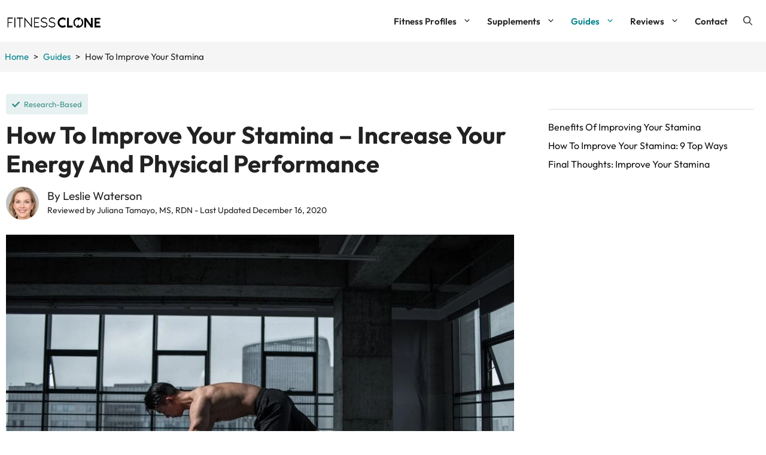

--- FILE ---
content_type: text/html; charset=UTF-8
request_url: https://fitnessclone.com/how-to-improve-your-stamina/
body_size: 33081
content:
<!DOCTYPE html>
<html lang="en-US">
<head><meta charset="UTF-8"><script>if(navigator.userAgent.match(/MSIE|Internet Explorer/i)||navigator.userAgent.match(/Trident\/7\..*?rv:11/i)){var href=document.location.href;if(!href.match(/[?&]nowprocket/)){if(href.indexOf("?")==-1){if(href.indexOf("#")==-1){document.location.href=href+"?nowprocket=1"}else{document.location.href=href.replace("#","?nowprocket=1#")}}else{if(href.indexOf("#")==-1){document.location.href=href+"&nowprocket=1"}else{document.location.href=href.replace("#","&nowprocket=1#")}}}}</script><script>(()=>{class RocketLazyLoadScripts{constructor(){this.v="2.0.4",this.userEvents=["keydown","keyup","mousedown","mouseup","mousemove","mouseover","mouseout","touchmove","touchstart","touchend","touchcancel","wheel","click","dblclick","input"],this.attributeEvents=["onblur","onclick","oncontextmenu","ondblclick","onfocus","onmousedown","onmouseenter","onmouseleave","onmousemove","onmouseout","onmouseover","onmouseup","onmousewheel","onscroll","onsubmit"]}async t(){this.i(),this.o(),/iP(ad|hone)/.test(navigator.userAgent)&&this.h(),this.u(),this.l(this),this.m(),this.k(this),this.p(this),this._(),await Promise.all([this.R(),this.L()]),this.lastBreath=Date.now(),this.S(this),this.P(),this.D(),this.O(),this.M(),await this.C(this.delayedScripts.normal),await this.C(this.delayedScripts.defer),await this.C(this.delayedScripts.async),await this.T(),await this.F(),await this.j(),await this.A(),window.dispatchEvent(new Event("rocket-allScriptsLoaded")),this.everythingLoaded=!0,this.lastTouchEnd&&await new Promise(t=>setTimeout(t,500-Date.now()+this.lastTouchEnd)),this.I(),this.H(),this.U(),this.W()}i(){this.CSPIssue=sessionStorage.getItem("rocketCSPIssue"),document.addEventListener("securitypolicyviolation",t=>{this.CSPIssue||"script-src-elem"!==t.violatedDirective||"data"!==t.blockedURI||(this.CSPIssue=!0,sessionStorage.setItem("rocketCSPIssue",!0))},{isRocket:!0})}o(){window.addEventListener("pageshow",t=>{this.persisted=t.persisted,this.realWindowLoadedFired=!0},{isRocket:!0}),window.addEventListener("pagehide",()=>{this.onFirstUserAction=null},{isRocket:!0})}h(){let t;function e(e){t=e}window.addEventListener("touchstart",e,{isRocket:!0}),window.addEventListener("touchend",function i(o){o.changedTouches[0]&&t.changedTouches[0]&&Math.abs(o.changedTouches[0].pageX-t.changedTouches[0].pageX)<10&&Math.abs(o.changedTouches[0].pageY-t.changedTouches[0].pageY)<10&&o.timeStamp-t.timeStamp<200&&(window.removeEventListener("touchstart",e,{isRocket:!0}),window.removeEventListener("touchend",i,{isRocket:!0}),"INPUT"===o.target.tagName&&"text"===o.target.type||(o.target.dispatchEvent(new TouchEvent("touchend",{target:o.target,bubbles:!0})),o.target.dispatchEvent(new MouseEvent("mouseover",{target:o.target,bubbles:!0})),o.target.dispatchEvent(new PointerEvent("click",{target:o.target,bubbles:!0,cancelable:!0,detail:1,clientX:o.changedTouches[0].clientX,clientY:o.changedTouches[0].clientY})),event.preventDefault()))},{isRocket:!0})}q(t){this.userActionTriggered||("mousemove"!==t.type||this.firstMousemoveIgnored?"keyup"===t.type||"mouseover"===t.type||"mouseout"===t.type||(this.userActionTriggered=!0,this.onFirstUserAction&&this.onFirstUserAction()):this.firstMousemoveIgnored=!0),"click"===t.type&&t.preventDefault(),t.stopPropagation(),t.stopImmediatePropagation(),"touchstart"===this.lastEvent&&"touchend"===t.type&&(this.lastTouchEnd=Date.now()),"click"===t.type&&(this.lastTouchEnd=0),this.lastEvent=t.type,t.composedPath&&t.composedPath()[0].getRootNode()instanceof ShadowRoot&&(t.rocketTarget=t.composedPath()[0]),this.savedUserEvents.push(t)}u(){this.savedUserEvents=[],this.userEventHandler=this.q.bind(this),this.userEvents.forEach(t=>window.addEventListener(t,this.userEventHandler,{passive:!1,isRocket:!0})),document.addEventListener("visibilitychange",this.userEventHandler,{isRocket:!0})}U(){this.userEvents.forEach(t=>window.removeEventListener(t,this.userEventHandler,{passive:!1,isRocket:!0})),document.removeEventListener("visibilitychange",this.userEventHandler,{isRocket:!0}),this.savedUserEvents.forEach(t=>{(t.rocketTarget||t.target).dispatchEvent(new window[t.constructor.name](t.type,t))})}m(){const t="return false",e=Array.from(this.attributeEvents,t=>"data-rocket-"+t),i="["+this.attributeEvents.join("],[")+"]",o="[data-rocket-"+this.attributeEvents.join("],[data-rocket-")+"]",s=(e,i,o)=>{o&&o!==t&&(e.setAttribute("data-rocket-"+i,o),e["rocket"+i]=new Function("event",o),e.setAttribute(i,t))};new MutationObserver(t=>{for(const n of t)"attributes"===n.type&&(n.attributeName.startsWith("data-rocket-")||this.everythingLoaded?n.attributeName.startsWith("data-rocket-")&&this.everythingLoaded&&this.N(n.target,n.attributeName.substring(12)):s(n.target,n.attributeName,n.target.getAttribute(n.attributeName))),"childList"===n.type&&n.addedNodes.forEach(t=>{if(t.nodeType===Node.ELEMENT_NODE)if(this.everythingLoaded)for(const i of[t,...t.querySelectorAll(o)])for(const t of i.getAttributeNames())e.includes(t)&&this.N(i,t.substring(12));else for(const e of[t,...t.querySelectorAll(i)])for(const t of e.getAttributeNames())this.attributeEvents.includes(t)&&s(e,t,e.getAttribute(t))})}).observe(document,{subtree:!0,childList:!0,attributeFilter:[...this.attributeEvents,...e]})}I(){this.attributeEvents.forEach(t=>{document.querySelectorAll("[data-rocket-"+t+"]").forEach(e=>{this.N(e,t)})})}N(t,e){const i=t.getAttribute("data-rocket-"+e);i&&(t.setAttribute(e,i),t.removeAttribute("data-rocket-"+e))}k(t){Object.defineProperty(HTMLElement.prototype,"onclick",{get(){return this.rocketonclick||null},set(e){this.rocketonclick=e,this.setAttribute(t.everythingLoaded?"onclick":"data-rocket-onclick","this.rocketonclick(event)")}})}S(t){function e(e,i){let o=e[i];e[i]=null,Object.defineProperty(e,i,{get:()=>o,set(s){t.everythingLoaded?o=s:e["rocket"+i]=o=s}})}e(document,"onreadystatechange"),e(window,"onload"),e(window,"onpageshow");try{Object.defineProperty(document,"readyState",{get:()=>t.rocketReadyState,set(e){t.rocketReadyState=e},configurable:!0}),document.readyState="loading"}catch(t){console.log("WPRocket DJE readyState conflict, bypassing")}}l(t){this.originalAddEventListener=EventTarget.prototype.addEventListener,this.originalRemoveEventListener=EventTarget.prototype.removeEventListener,this.savedEventListeners=[],EventTarget.prototype.addEventListener=function(e,i,o){o&&o.isRocket||!t.B(e,this)&&!t.userEvents.includes(e)||t.B(e,this)&&!t.userActionTriggered||e.startsWith("rocket-")||t.everythingLoaded?t.originalAddEventListener.call(this,e,i,o):(t.savedEventListeners.push({target:this,remove:!1,type:e,func:i,options:o}),"mouseenter"!==e&&"mouseleave"!==e||t.originalAddEventListener.call(this,e,t.savedUserEvents.push,o))},EventTarget.prototype.removeEventListener=function(e,i,o){o&&o.isRocket||!t.B(e,this)&&!t.userEvents.includes(e)||t.B(e,this)&&!t.userActionTriggered||e.startsWith("rocket-")||t.everythingLoaded?t.originalRemoveEventListener.call(this,e,i,o):t.savedEventListeners.push({target:this,remove:!0,type:e,func:i,options:o})}}J(t,e){this.savedEventListeners=this.savedEventListeners.filter(i=>{let o=i.type,s=i.target||window;return e!==o||t!==s||(this.B(o,s)&&(i.type="rocket-"+o),this.$(i),!1)})}H(){EventTarget.prototype.addEventListener=this.originalAddEventListener,EventTarget.prototype.removeEventListener=this.originalRemoveEventListener,this.savedEventListeners.forEach(t=>this.$(t))}$(t){t.remove?this.originalRemoveEventListener.call(t.target,t.type,t.func,t.options):this.originalAddEventListener.call(t.target,t.type,t.func,t.options)}p(t){let e;function i(e){return t.everythingLoaded?e:e.split(" ").map(t=>"load"===t||t.startsWith("load.")?"rocket-jquery-load":t).join(" ")}function o(o){function s(e){const s=o.fn[e];o.fn[e]=o.fn.init.prototype[e]=function(){return this[0]===window&&t.userActionTriggered&&("string"==typeof arguments[0]||arguments[0]instanceof String?arguments[0]=i(arguments[0]):"object"==typeof arguments[0]&&Object.keys(arguments[0]).forEach(t=>{const e=arguments[0][t];delete arguments[0][t],arguments[0][i(t)]=e})),s.apply(this,arguments),this}}if(o&&o.fn&&!t.allJQueries.includes(o)){const e={DOMContentLoaded:[],"rocket-DOMContentLoaded":[]};for(const t in e)document.addEventListener(t,()=>{e[t].forEach(t=>t())},{isRocket:!0});o.fn.ready=o.fn.init.prototype.ready=function(i){function s(){parseInt(o.fn.jquery)>2?setTimeout(()=>i.bind(document)(o)):i.bind(document)(o)}return"function"==typeof i&&(t.realDomReadyFired?!t.userActionTriggered||t.fauxDomReadyFired?s():e["rocket-DOMContentLoaded"].push(s):e.DOMContentLoaded.push(s)),o([])},s("on"),s("one"),s("off"),t.allJQueries.push(o)}e=o}t.allJQueries=[],o(window.jQuery),Object.defineProperty(window,"jQuery",{get:()=>e,set(t){o(t)}})}P(){const t=new Map;document.write=document.writeln=function(e){const i=document.currentScript,o=document.createRange(),s=i.parentElement;let n=t.get(i);void 0===n&&(n=i.nextSibling,t.set(i,n));const c=document.createDocumentFragment();o.setStart(c,0),c.appendChild(o.createContextualFragment(e)),s.insertBefore(c,n)}}async R(){return new Promise(t=>{this.userActionTriggered?t():this.onFirstUserAction=t})}async L(){return new Promise(t=>{document.addEventListener("DOMContentLoaded",()=>{this.realDomReadyFired=!0,t()},{isRocket:!0})})}async j(){return this.realWindowLoadedFired?Promise.resolve():new Promise(t=>{window.addEventListener("load",t,{isRocket:!0})})}M(){this.pendingScripts=[];this.scriptsMutationObserver=new MutationObserver(t=>{for(const e of t)e.addedNodes.forEach(t=>{"SCRIPT"!==t.tagName||t.noModule||t.isWPRocket||this.pendingScripts.push({script:t,promise:new Promise(e=>{const i=()=>{const i=this.pendingScripts.findIndex(e=>e.script===t);i>=0&&this.pendingScripts.splice(i,1),e()};t.addEventListener("load",i,{isRocket:!0}),t.addEventListener("error",i,{isRocket:!0}),setTimeout(i,1e3)})})})}),this.scriptsMutationObserver.observe(document,{childList:!0,subtree:!0})}async F(){await this.X(),this.pendingScripts.length?(await this.pendingScripts[0].promise,await this.F()):this.scriptsMutationObserver.disconnect()}D(){this.delayedScripts={normal:[],async:[],defer:[]},document.querySelectorAll("script[type$=rocketlazyloadscript]").forEach(t=>{t.hasAttribute("data-rocket-src")?t.hasAttribute("async")&&!1!==t.async?this.delayedScripts.async.push(t):t.hasAttribute("defer")&&!1!==t.defer||"module"===t.getAttribute("data-rocket-type")?this.delayedScripts.defer.push(t):this.delayedScripts.normal.push(t):this.delayedScripts.normal.push(t)})}async _(){await this.L();let t=[];document.querySelectorAll("script[type$=rocketlazyloadscript][data-rocket-src]").forEach(e=>{let i=e.getAttribute("data-rocket-src");if(i&&!i.startsWith("data:")){i.startsWith("//")&&(i=location.protocol+i);try{const o=new URL(i).origin;o!==location.origin&&t.push({src:o,crossOrigin:e.crossOrigin||"module"===e.getAttribute("data-rocket-type")})}catch(t){}}}),t=[...new Map(t.map(t=>[JSON.stringify(t),t])).values()],this.Y(t,"preconnect")}async G(t){if(await this.K(),!0!==t.noModule||!("noModule"in HTMLScriptElement.prototype))return new Promise(e=>{let i;function o(){(i||t).setAttribute("data-rocket-status","executed"),e()}try{if(navigator.userAgent.includes("Firefox/")||""===navigator.vendor||this.CSPIssue)i=document.createElement("script"),[...t.attributes].forEach(t=>{let e=t.nodeName;"type"!==e&&("data-rocket-type"===e&&(e="type"),"data-rocket-src"===e&&(e="src"),i.setAttribute(e,t.nodeValue))}),t.text&&(i.text=t.text),t.nonce&&(i.nonce=t.nonce),i.hasAttribute("src")?(i.addEventListener("load",o,{isRocket:!0}),i.addEventListener("error",()=>{i.setAttribute("data-rocket-status","failed-network"),e()},{isRocket:!0}),setTimeout(()=>{i.isConnected||e()},1)):(i.text=t.text,o()),i.isWPRocket=!0,t.parentNode.replaceChild(i,t);else{const i=t.getAttribute("data-rocket-type"),s=t.getAttribute("data-rocket-src");i?(t.type=i,t.removeAttribute("data-rocket-type")):t.removeAttribute("type"),t.addEventListener("load",o,{isRocket:!0}),t.addEventListener("error",i=>{this.CSPIssue&&i.target.src.startsWith("data:")?(console.log("WPRocket: CSP fallback activated"),t.removeAttribute("src"),this.G(t).then(e)):(t.setAttribute("data-rocket-status","failed-network"),e())},{isRocket:!0}),s?(t.fetchPriority="high",t.removeAttribute("data-rocket-src"),t.src=s):t.src="data:text/javascript;base64,"+window.btoa(unescape(encodeURIComponent(t.text)))}}catch(i){t.setAttribute("data-rocket-status","failed-transform"),e()}});t.setAttribute("data-rocket-status","skipped")}async C(t){const e=t.shift();return e?(e.isConnected&&await this.G(e),this.C(t)):Promise.resolve()}O(){this.Y([...this.delayedScripts.normal,...this.delayedScripts.defer,...this.delayedScripts.async],"preload")}Y(t,e){this.trash=this.trash||[];let i=!0;var o=document.createDocumentFragment();t.forEach(t=>{const s=t.getAttribute&&t.getAttribute("data-rocket-src")||t.src;if(s&&!s.startsWith("data:")){const n=document.createElement("link");n.href=s,n.rel=e,"preconnect"!==e&&(n.as="script",n.fetchPriority=i?"high":"low"),t.getAttribute&&"module"===t.getAttribute("data-rocket-type")&&(n.crossOrigin=!0),t.crossOrigin&&(n.crossOrigin=t.crossOrigin),t.integrity&&(n.integrity=t.integrity),t.nonce&&(n.nonce=t.nonce),o.appendChild(n),this.trash.push(n),i=!1}}),document.head.appendChild(o)}W(){this.trash.forEach(t=>t.remove())}async T(){try{document.readyState="interactive"}catch(t){}this.fauxDomReadyFired=!0;try{await this.K(),this.J(document,"readystatechange"),document.dispatchEvent(new Event("rocket-readystatechange")),await this.K(),document.rocketonreadystatechange&&document.rocketonreadystatechange(),await this.K(),this.J(document,"DOMContentLoaded"),document.dispatchEvent(new Event("rocket-DOMContentLoaded")),await this.K(),this.J(window,"DOMContentLoaded"),window.dispatchEvent(new Event("rocket-DOMContentLoaded"))}catch(t){console.error(t)}}async A(){try{document.readyState="complete"}catch(t){}try{await this.K(),this.J(document,"readystatechange"),document.dispatchEvent(new Event("rocket-readystatechange")),await this.K(),document.rocketonreadystatechange&&document.rocketonreadystatechange(),await this.K(),this.J(window,"load"),window.dispatchEvent(new Event("rocket-load")),await this.K(),window.rocketonload&&window.rocketonload(),await this.K(),this.allJQueries.forEach(t=>t(window).trigger("rocket-jquery-load")),await this.K(),this.J(window,"pageshow");const t=new Event("rocket-pageshow");t.persisted=this.persisted,window.dispatchEvent(t),await this.K(),window.rocketonpageshow&&window.rocketonpageshow({persisted:this.persisted})}catch(t){console.error(t)}}async K(){Date.now()-this.lastBreath>45&&(await this.X(),this.lastBreath=Date.now())}async X(){return document.hidden?new Promise(t=>setTimeout(t)):new Promise(t=>requestAnimationFrame(t))}B(t,e){return e===document&&"readystatechange"===t||(e===document&&"DOMContentLoaded"===t||(e===window&&"DOMContentLoaded"===t||(e===window&&"load"===t||e===window&&"pageshow"===t)))}static run(){(new RocketLazyLoadScripts).t()}}RocketLazyLoadScripts.run()})();</script>
	
	<title>How To Improve Your Stamina - Top 9 Natural Stamina Boosting Tips</title>
<link data-rocket-preload as="style" href="https://fonts.googleapis.com/css2?family=Outfit:wght@400;500;600;700;900&#038;display=swap" rel="preload">
<link href="https://fonts.googleapis.com/css2?family=Outfit:wght@400;500;600;700;900&#038;display=swap" media="print" onload="this.media=&#039;all&#039;" rel="stylesheet">
<style id="wpr-usedcss">img:is([sizes=auto i],[sizes^="auto," i]){contain-intrinsic-size:3000px 1500px}:where(.wp-block-button__link){border-radius:9999px;box-shadow:none;padding:calc(.667em + 2px) calc(1.333em + 2px);text-decoration:none}:root :where(.wp-block-button .wp-block-button__link.is-style-outline),:root :where(.wp-block-button.is-style-outline>.wp-block-button__link){border:2px solid;padding:.667em 1.333em}:root :where(.wp-block-button .wp-block-button__link.is-style-outline:not(.has-text-color)),:root :where(.wp-block-button.is-style-outline>.wp-block-button__link:not(.has-text-color)){color:currentColor}:root :where(.wp-block-button .wp-block-button__link.is-style-outline:not(.has-background)),:root :where(.wp-block-button.is-style-outline>.wp-block-button__link:not(.has-background)){background-color:initial;background-image:none}:where(.wp-block-calendar table:not(.has-background) th){background:#ddd}:where(.wp-block-columns){margin-bottom:1.75em}:where(.wp-block-columns.has-background){padding:1.25em 2.375em}:where(.wp-block-post-comments input[type=submit]){border:none}:where(.wp-block-cover-image:not(.has-text-color)),:where(.wp-block-cover:not(.has-text-color)){color:#fff}:where(.wp-block-cover-image.is-light:not(.has-text-color)),:where(.wp-block-cover.is-light:not(.has-text-color)){color:#000}:root :where(.wp-block-cover h1:not(.has-text-color)),:root :where(.wp-block-cover h2:not(.has-text-color)),:root :where(.wp-block-cover h3:not(.has-text-color)),:root :where(.wp-block-cover h4:not(.has-text-color)),:root :where(.wp-block-cover h5:not(.has-text-color)),:root :where(.wp-block-cover h6:not(.has-text-color)),:root :where(.wp-block-cover p:not(.has-text-color)){color:inherit}:where(.wp-block-file){margin-bottom:1.5em}:where(.wp-block-file__button){border-radius:2em;display:inline-block;padding:.5em 1em}:where(.wp-block-file__button):is(a):active,:where(.wp-block-file__button):is(a):focus,:where(.wp-block-file__button):is(a):hover,:where(.wp-block-file__button):is(a):visited{box-shadow:none;color:#fff;opacity:.85;text-decoration:none}:where(.wp-block-group.wp-block-group-is-layout-constrained){position:relative}h1.has-background,h2.has-background,h3.has-background{padding:1.25em 2.375em}:root :where(.wp-block-image.is-style-rounded img,.wp-block-image .is-style-rounded img){border-radius:9999px}:where(.wp-block-latest-comments:not([style*=line-height] .wp-block-latest-comments__comment)){line-height:1.1}:where(.wp-block-latest-comments:not([style*=line-height] .wp-block-latest-comments__comment-excerpt p)){line-height:1.8}:root :where(.wp-block-latest-posts.is-grid){padding:0}:root :where(.wp-block-latest-posts.wp-block-latest-posts__list){padding-left:0}ol,ul{box-sizing:border-box}:root :where(.wp-block-list.has-background){padding:1.25em 2.375em}.wp-block-navigation{position:relative;--navigation-layout-justification-setting:flex-start;--navigation-layout-direction:row;--navigation-layout-wrap:wrap;--navigation-layout-justify:flex-start;--navigation-layout-align:center}.wp-block-navigation ul{margin-bottom:0;margin-left:0;margin-top:0;padding-left:0}.wp-block-navigation ul,.wp-block-navigation ul li{list-style:none;padding:0}.wp-block-navigation .wp-block-navigation-item{align-items:center;display:flex;position:relative}.wp-block-navigation .wp-block-navigation-item__content{display:block}.wp-block-navigation .wp-block-navigation-item__content.wp-block-navigation-item__content{color:inherit}.wp-block-navigation :where(a),.wp-block-navigation :where(a:active),.wp-block-navigation :where(a:focus){text-decoration:none}.wp-block-navigation.items-justified-space-between{--navigation-layout-justification-setting:space-between;--navigation-layout-justify:space-between}button.wp-block-navigation-item__content{background-color:initial;border:none;color:currentColor;font-family:inherit;font-size:inherit;font-style:inherit;font-weight:inherit;letter-spacing:inherit;line-height:inherit;text-align:left;text-transform:inherit}.wp-block-navigation__container{gap:inherit}:where(.wp-block-navigation.has-background .wp-block-navigation-item a:not(.wp-element-button)),:where(.wp-block-navigation.has-background .wp-block-navigation-submenu a:not(.wp-element-button)){padding:.5em 1em}:where(.wp-block-navigation .wp-block-navigation__submenu-container .wp-block-navigation-item a:not(.wp-element-button)),:where(.wp-block-navigation .wp-block-navigation__submenu-container .wp-block-navigation-submenu a:not(.wp-element-button)),:where(.wp-block-navigation .wp-block-navigation__submenu-container .wp-block-navigation-submenu button.wp-block-navigation-item__content),:where(.wp-block-navigation .wp-block-navigation__submenu-container .wp-block-pages-list__item button.wp-block-navigation-item__content){padding:.5em 1em}.wp-block-navigation__container{align-items:var(--navigation-layout-align,initial);display:flex;flex-direction:var(--navigation-layout-direction,initial);flex-wrap:var(--navigation-layout-wrap,wrap);justify-content:var(--navigation-layout-justify,initial);list-style:none;margin:0;padding-left:0}.wp-block-navigation__container:only-child{flex-grow:1}.wp-block-navigation .wp-block-navigation-item__label{overflow-wrap:break-word}.wp-block-navigation .wp-block-navigation-item{background-color:inherit}:root :where(p.has-background){padding:1.25em 2.375em}:where(p.has-text-color:not(.has-link-color)) a{color:inherit}:where(.wp-block-post-comments-form) input:not([type=submit]),:where(.wp-block-post-comments-form) textarea{border:1px solid #949494;font-family:inherit;font-size:1em}:where(.wp-block-post-comments-form) input:where(:not([type=submit]):not([type=checkbox])),:where(.wp-block-post-comments-form) textarea{padding:calc(.667em + 2px)}:where(.wp-block-post-excerpt){box-sizing:border-box;margin-bottom:var(--wp--style--block-gap);margin-top:var(--wp--style--block-gap)}:where(.wp-block-preformatted.has-background){padding:1.25em 2.375em}:where(.wp-block-search__button){border:1px solid #ccc;padding:6px 10px}:where(.wp-block-search__input){font-family:inherit;font-size:inherit;font-style:inherit;font-weight:inherit;letter-spacing:inherit;line-height:inherit;text-transform:inherit}:where(.wp-block-search__button-inside .wp-block-search__inside-wrapper){border:1px solid #949494;box-sizing:border-box;padding:4px}:where(.wp-block-search__button-inside .wp-block-search__inside-wrapper) .wp-block-search__input{border:none;border-radius:0;padding:0 4px}:where(.wp-block-search__button-inside .wp-block-search__inside-wrapper) .wp-block-search__input:focus{outline:0}:where(.wp-block-search__button-inside .wp-block-search__inside-wrapper) :where(.wp-block-search__button){padding:4px 8px}:root :where(.wp-block-separator.is-style-dots){height:auto;line-height:1;text-align:center}:root :where(.wp-block-separator.is-style-dots):before{color:currentColor;content:"···";font-family:serif;font-size:1.5em;letter-spacing:2em;padding-left:2em}:root :where(.wp-block-site-logo.is-style-rounded){border-radius:9999px}:where(.wp-block-social-links:not(.is-style-logos-only)) .wp-social-link{background-color:#f0f0f0;color:#444}:where(.wp-block-social-links:not(.is-style-logos-only)) .wp-social-link-amazon{background-color:#f90;color:#fff}:where(.wp-block-social-links:not(.is-style-logos-only)) .wp-social-link-bandcamp{background-color:#1ea0c3;color:#fff}:where(.wp-block-social-links:not(.is-style-logos-only)) .wp-social-link-behance{background-color:#0757fe;color:#fff}:where(.wp-block-social-links:not(.is-style-logos-only)) .wp-social-link-bluesky{background-color:#0a7aff;color:#fff}:where(.wp-block-social-links:not(.is-style-logos-only)) .wp-social-link-codepen{background-color:#1e1f26;color:#fff}:where(.wp-block-social-links:not(.is-style-logos-only)) .wp-social-link-deviantart{background-color:#02e49b;color:#fff}:where(.wp-block-social-links:not(.is-style-logos-only)) .wp-social-link-discord{background-color:#5865f2;color:#fff}:where(.wp-block-social-links:not(.is-style-logos-only)) .wp-social-link-dribbble{background-color:#e94c89;color:#fff}:where(.wp-block-social-links:not(.is-style-logos-only)) .wp-social-link-dropbox{background-color:#4280ff;color:#fff}:where(.wp-block-social-links:not(.is-style-logos-only)) .wp-social-link-etsy{background-color:#f45800;color:#fff}:where(.wp-block-social-links:not(.is-style-logos-only)) .wp-social-link-facebook{background-color:#0866ff;color:#fff}:where(.wp-block-social-links:not(.is-style-logos-only)) .wp-social-link-fivehundredpx{background-color:#000;color:#fff}:where(.wp-block-social-links:not(.is-style-logos-only)) .wp-social-link-flickr{background-color:#0461dd;color:#fff}:where(.wp-block-social-links:not(.is-style-logos-only)) .wp-social-link-foursquare{background-color:#e65678;color:#fff}:where(.wp-block-social-links:not(.is-style-logos-only)) .wp-social-link-github{background-color:#24292d;color:#fff}:where(.wp-block-social-links:not(.is-style-logos-only)) .wp-social-link-goodreads{background-color:#eceadd;color:#382110}:where(.wp-block-social-links:not(.is-style-logos-only)) .wp-social-link-google{background-color:#ea4434;color:#fff}:where(.wp-block-social-links:not(.is-style-logos-only)) .wp-social-link-gravatar{background-color:#1d4fc4;color:#fff}:where(.wp-block-social-links:not(.is-style-logos-only)) .wp-social-link-instagram{background-color:#f00075;color:#fff}:where(.wp-block-social-links:not(.is-style-logos-only)) .wp-social-link-lastfm{background-color:#e21b24;color:#fff}:where(.wp-block-social-links:not(.is-style-logos-only)) .wp-social-link-linkedin{background-color:#0d66c2;color:#fff}:where(.wp-block-social-links:not(.is-style-logos-only)) .wp-social-link-mastodon{background-color:#3288d4;color:#fff}:where(.wp-block-social-links:not(.is-style-logos-only)) .wp-social-link-medium{background-color:#000;color:#fff}:where(.wp-block-social-links:not(.is-style-logos-only)) .wp-social-link-meetup{background-color:#f6405f;color:#fff}:where(.wp-block-social-links:not(.is-style-logos-only)) .wp-social-link-patreon{background-color:#000;color:#fff}:where(.wp-block-social-links:not(.is-style-logos-only)) .wp-social-link-pinterest{background-color:#e60122;color:#fff}:where(.wp-block-social-links:not(.is-style-logos-only)) .wp-social-link-pocket{background-color:#ef4155;color:#fff}:where(.wp-block-social-links:not(.is-style-logos-only)) .wp-social-link-reddit{background-color:#ff4500;color:#fff}:where(.wp-block-social-links:not(.is-style-logos-only)) .wp-social-link-skype{background-color:#0478d7;color:#fff}:where(.wp-block-social-links:not(.is-style-logos-only)) .wp-social-link-snapchat{background-color:#fefc00;color:#fff;stroke:#000}:where(.wp-block-social-links:not(.is-style-logos-only)) .wp-social-link-soundcloud{background-color:#ff5600;color:#fff}:where(.wp-block-social-links:not(.is-style-logos-only)) .wp-social-link-spotify{background-color:#1bd760;color:#fff}:where(.wp-block-social-links:not(.is-style-logos-only)) .wp-social-link-telegram{background-color:#2aabee;color:#fff}:where(.wp-block-social-links:not(.is-style-logos-only)) .wp-social-link-threads{background-color:#000;color:#fff}:where(.wp-block-social-links:not(.is-style-logos-only)) .wp-social-link-tiktok{background-color:#000;color:#fff}:where(.wp-block-social-links:not(.is-style-logos-only)) .wp-social-link-tumblr{background-color:#011835;color:#fff}:where(.wp-block-social-links:not(.is-style-logos-only)) .wp-social-link-twitch{background-color:#6440a4;color:#fff}:where(.wp-block-social-links:not(.is-style-logos-only)) .wp-social-link-twitter{background-color:#1da1f2;color:#fff}:where(.wp-block-social-links:not(.is-style-logos-only)) .wp-social-link-vimeo{background-color:#1eb7ea;color:#fff}:where(.wp-block-social-links:not(.is-style-logos-only)) .wp-social-link-vk{background-color:#4680c2;color:#fff}:where(.wp-block-social-links:not(.is-style-logos-only)) .wp-social-link-wordpress{background-color:#3499cd;color:#fff}:where(.wp-block-social-links:not(.is-style-logos-only)) .wp-social-link-whatsapp{background-color:#25d366;color:#fff}:where(.wp-block-social-links:not(.is-style-logos-only)) .wp-social-link-x{background-color:#000;color:#fff}:where(.wp-block-social-links:not(.is-style-logos-only)) .wp-social-link-yelp{background-color:#d32422;color:#fff}:where(.wp-block-social-links:not(.is-style-logos-only)) .wp-social-link-youtube{background-color:red;color:#fff}:where(.wp-block-social-links.is-style-logos-only) .wp-social-link{background:0 0}:where(.wp-block-social-links.is-style-logos-only) .wp-social-link svg{height:1.25em;width:1.25em}:where(.wp-block-social-links.is-style-logos-only) .wp-social-link-amazon{color:#f90}:where(.wp-block-social-links.is-style-logos-only) .wp-social-link-bandcamp{color:#1ea0c3}:where(.wp-block-social-links.is-style-logos-only) .wp-social-link-behance{color:#0757fe}:where(.wp-block-social-links.is-style-logos-only) .wp-social-link-bluesky{color:#0a7aff}:where(.wp-block-social-links.is-style-logos-only) .wp-social-link-codepen{color:#1e1f26}:where(.wp-block-social-links.is-style-logos-only) .wp-social-link-deviantart{color:#02e49b}:where(.wp-block-social-links.is-style-logos-only) .wp-social-link-discord{color:#5865f2}:where(.wp-block-social-links.is-style-logos-only) .wp-social-link-dribbble{color:#e94c89}:where(.wp-block-social-links.is-style-logos-only) .wp-social-link-dropbox{color:#4280ff}:where(.wp-block-social-links.is-style-logos-only) .wp-social-link-etsy{color:#f45800}:where(.wp-block-social-links.is-style-logos-only) .wp-social-link-facebook{color:#0866ff}:where(.wp-block-social-links.is-style-logos-only) .wp-social-link-fivehundredpx{color:#000}:where(.wp-block-social-links.is-style-logos-only) .wp-social-link-flickr{color:#0461dd}:where(.wp-block-social-links.is-style-logos-only) .wp-social-link-foursquare{color:#e65678}:where(.wp-block-social-links.is-style-logos-only) .wp-social-link-github{color:#24292d}:where(.wp-block-social-links.is-style-logos-only) .wp-social-link-goodreads{color:#382110}:where(.wp-block-social-links.is-style-logos-only) .wp-social-link-google{color:#ea4434}:where(.wp-block-social-links.is-style-logos-only) .wp-social-link-gravatar{color:#1d4fc4}:where(.wp-block-social-links.is-style-logos-only) .wp-social-link-instagram{color:#f00075}:where(.wp-block-social-links.is-style-logos-only) .wp-social-link-lastfm{color:#e21b24}:where(.wp-block-social-links.is-style-logos-only) .wp-social-link-linkedin{color:#0d66c2}:where(.wp-block-social-links.is-style-logos-only) .wp-social-link-mastodon{color:#3288d4}:where(.wp-block-social-links.is-style-logos-only) .wp-social-link-medium{color:#000}:where(.wp-block-social-links.is-style-logos-only) .wp-social-link-meetup{color:#f6405f}:where(.wp-block-social-links.is-style-logos-only) .wp-social-link-patreon{color:#000}:where(.wp-block-social-links.is-style-logos-only) .wp-social-link-pinterest{color:#e60122}:where(.wp-block-social-links.is-style-logos-only) .wp-social-link-pocket{color:#ef4155}:where(.wp-block-social-links.is-style-logos-only) .wp-social-link-reddit{color:#ff4500}:where(.wp-block-social-links.is-style-logos-only) .wp-social-link-skype{color:#0478d7}:where(.wp-block-social-links.is-style-logos-only) .wp-social-link-snapchat{color:#fff;stroke:#000}:where(.wp-block-social-links.is-style-logos-only) .wp-social-link-soundcloud{color:#ff5600}:where(.wp-block-social-links.is-style-logos-only) .wp-social-link-spotify{color:#1bd760}:where(.wp-block-social-links.is-style-logos-only) .wp-social-link-telegram{color:#2aabee}:where(.wp-block-social-links.is-style-logos-only) .wp-social-link-threads{color:#000}:where(.wp-block-social-links.is-style-logos-only) .wp-social-link-tiktok{color:#000}:where(.wp-block-social-links.is-style-logos-only) .wp-social-link-tumblr{color:#011835}:where(.wp-block-social-links.is-style-logos-only) .wp-social-link-twitch{color:#6440a4}:where(.wp-block-social-links.is-style-logos-only) .wp-social-link-twitter{color:#1da1f2}:where(.wp-block-social-links.is-style-logos-only) .wp-social-link-vimeo{color:#1eb7ea}:where(.wp-block-social-links.is-style-logos-only) .wp-social-link-vk{color:#4680c2}:where(.wp-block-social-links.is-style-logos-only) .wp-social-link-whatsapp{color:#25d366}:where(.wp-block-social-links.is-style-logos-only) .wp-social-link-wordpress{color:#3499cd}:where(.wp-block-social-links.is-style-logos-only) .wp-social-link-x{color:#000}:where(.wp-block-social-links.is-style-logos-only) .wp-social-link-yelp{color:#d32422}:where(.wp-block-social-links.is-style-logos-only) .wp-social-link-youtube{color:red}:root :where(.wp-block-social-links .wp-social-link a){padding:.25em}:root :where(.wp-block-social-links.is-style-logos-only .wp-social-link a){padding:0}:root :where(.wp-block-social-links.is-style-pill-shape .wp-social-link a){padding-left:.6666666667em;padding-right:.6666666667em}.wp-block-spacer{clear:both}:root :where(.wp-block-tag-cloud.is-style-outline){display:flex;flex-wrap:wrap;gap:1ch}:root :where(.wp-block-tag-cloud.is-style-outline a){border:1px solid;font-size:unset!important;margin-right:0;padding:1ch 2ch;text-decoration:none!important}:root :where(.wp-block-table-of-contents){box-sizing:border-box}:where(.wp-block-term-description){box-sizing:border-box;margin-bottom:var(--wp--style--block-gap);margin-top:var(--wp--style--block-gap)}:where(pre.wp-block-verse){font-family:inherit}:root{--wp--preset--font-size--normal:16px;--wp--preset--font-size--huge:42px}.items-justified-space-between{justify-content:space-between}.screen-reader-text{border:0;clip-path:inset(50%);height:1px;margin:-1px;overflow:hidden;padding:0;position:absolute;width:1px;word-wrap:normal!important}.screen-reader-text:focus{background-color:#ddd;clip-path:none;color:#444;display:block;font-size:1em;height:auto;left:5px;line-height:normal;padding:15px 23px 14px;text-decoration:none;top:5px;width:auto;z-index:100000}html :where(.has-border-color){border-style:solid}html :where([style*=border-top-color]){border-top-style:solid}html :where([style*=border-right-color]){border-right-style:solid}html :where([style*=border-bottom-color]){border-bottom-style:solid}html :where([style*=border-left-color]){border-left-style:solid}html :where([style*=border-width]){border-style:solid}html :where([style*=border-top-width]){border-top-style:solid}html :where([style*=border-right-width]){border-right-style:solid}html :where([style*=border-bottom-width]){border-bottom-style:solid}html :where([style*=border-left-width]){border-left-style:solid}html :where(img[class*=wp-image-]){height:auto;max-width:100%}:where(figure){margin:0 0 1em}html :where(.is-position-sticky){--wp-admin--admin-bar--position-offset:var(--wp-admin--admin-bar--height,0px)}@media screen and (max-width:600px){html :where(.is-position-sticky){--wp-admin--admin-bar--position-offset:0px}}:root{--wp--preset--aspect-ratio--square:1;--wp--preset--aspect-ratio--4-3:4/3;--wp--preset--aspect-ratio--3-4:3/4;--wp--preset--aspect-ratio--3-2:3/2;--wp--preset--aspect-ratio--2-3:2/3;--wp--preset--aspect-ratio--16-9:16/9;--wp--preset--aspect-ratio--9-16:9/16;--wp--preset--color--black:#000000;--wp--preset--color--cyan-bluish-gray:#abb8c3;--wp--preset--color--white:#ffffff;--wp--preset--color--pale-pink:#f78da7;--wp--preset--color--vivid-red:#cf2e2e;--wp--preset--color--luminous-vivid-orange:#ff6900;--wp--preset--color--luminous-vivid-amber:#fcb900;--wp--preset--color--light-green-cyan:#7bdcb5;--wp--preset--color--vivid-green-cyan:#00d084;--wp--preset--color--pale-cyan-blue:#8ed1fc;--wp--preset--color--vivid-cyan-blue:#0693e3;--wp--preset--color--vivid-purple:#9b51e0;--wp--preset--color--contrast:var(--contrast);--wp--preset--color--contrast-2:var(--contrast-2);--wp--preset--color--contrast-3:var(--contrast-3);--wp--preset--color--base:var(--base);--wp--preset--color--base-2:var(--base-2);--wp--preset--color--base-3:var(--base-3);--wp--preset--color--accent:var(--accent);--wp--preset--gradient--vivid-cyan-blue-to-vivid-purple:linear-gradient(135deg,rgba(6, 147, 227, 1) 0%,rgb(155, 81, 224) 100%);--wp--preset--gradient--light-green-cyan-to-vivid-green-cyan:linear-gradient(135deg,rgb(122, 220, 180) 0%,rgb(0, 208, 130) 100%);--wp--preset--gradient--luminous-vivid-amber-to-luminous-vivid-orange:linear-gradient(135deg,rgba(252, 185, 0, 1) 0%,rgba(255, 105, 0, 1) 100%);--wp--preset--gradient--luminous-vivid-orange-to-vivid-red:linear-gradient(135deg,rgba(255, 105, 0, 1) 0%,rgb(207, 46, 46) 100%);--wp--preset--gradient--very-light-gray-to-cyan-bluish-gray:linear-gradient(135deg,rgb(238, 238, 238) 0%,rgb(169, 184, 195) 100%);--wp--preset--gradient--cool-to-warm-spectrum:linear-gradient(135deg,rgb(74, 234, 220) 0%,rgb(151, 120, 209) 20%,rgb(207, 42, 186) 40%,rgb(238, 44, 130) 60%,rgb(251, 105, 98) 80%,rgb(254, 248, 76) 100%);--wp--preset--gradient--blush-light-purple:linear-gradient(135deg,rgb(255, 206, 236) 0%,rgb(152, 150, 240) 100%);--wp--preset--gradient--blush-bordeaux:linear-gradient(135deg,rgb(254, 205, 165) 0%,rgb(254, 45, 45) 50%,rgb(107, 0, 62) 100%);--wp--preset--gradient--luminous-dusk:linear-gradient(135deg,rgb(255, 203, 112) 0%,rgb(199, 81, 192) 50%,rgb(65, 88, 208) 100%);--wp--preset--gradient--pale-ocean:linear-gradient(135deg,rgb(255, 245, 203) 0%,rgb(182, 227, 212) 50%,rgb(51, 167, 181) 100%);--wp--preset--gradient--electric-grass:linear-gradient(135deg,rgb(202, 248, 128) 0%,rgb(113, 206, 126) 100%);--wp--preset--gradient--midnight:linear-gradient(135deg,rgb(2, 3, 129) 0%,rgb(40, 116, 252) 100%);--wp--preset--font-size--small:13px;--wp--preset--font-size--medium:20px;--wp--preset--font-size--large:36px;--wp--preset--font-size--x-large:42px;--wp--preset--spacing--20:0.44rem;--wp--preset--spacing--30:0.67rem;--wp--preset--spacing--40:1rem;--wp--preset--spacing--50:1.5rem;--wp--preset--spacing--60:2.25rem;--wp--preset--spacing--70:3.38rem;--wp--preset--spacing--80:5.06rem;--wp--preset--shadow--natural:6px 6px 9px rgba(0, 0, 0, .2);--wp--preset--shadow--deep:12px 12px 50px rgba(0, 0, 0, .4);--wp--preset--shadow--sharp:6px 6px 0px rgba(0, 0, 0, .2);--wp--preset--shadow--outlined:6px 6px 0px -3px rgba(255, 255, 255, 1),6px 6px rgba(0, 0, 0, 1);--wp--preset--shadow--crisp:6px 6px 0px rgba(0, 0, 0, 1)}:where(.is-layout-flex){gap:.5em}:where(.is-layout-grid){gap:.5em}body .is-layout-flex{display:flex}.is-layout-flex{flex-wrap:wrap;align-items:center}.is-layout-flex>:is(*,div){margin:0}:where(.wp-block-post-template.is-layout-flex){gap:1.25em}:where(.wp-block-post-template.is-layout-grid){gap:1.25em}:where(.wp-block-columns.is-layout-flex){gap:2em}:where(.wp-block-columns.is-layout-grid){gap:2em}:root :where(.wp-block-pullquote){font-size:1.5em;line-height:1.6}div.ez-toc-widget-container{padding:0;position:relative}div.ez-toc-widget-container ul{display:block}div.ez-toc-widget-container li{border:none;padding:0}div.ez-toc-widget-container ul.ez-toc-list{padding:10px}.ez-toc div.ez-toc-widget-container ul ul{margin-left:1.5em}div.ez-toc-widget-container,div.ez-toc-widget-container li{background:0 0;list-style:none;line-height:1.6;margin:0;overflow:hidden;z-index:1}.ez-toc-title-container{display:table;width:100%}.ez-toc-title,.ez-toc-title-toggle{display:inline;text-align:left;vertical-align:middle}.ez-toc-widget-container ul.ez-toc-list li:before{content:" ";position:absolute;left:0;right:0;height:30px;line-height:30px;z-index:-1}.ez-toc-widget-container ul.ez-toc-list li.active{background-color:#ededed}.ez-toc-widget-container li.active>a{font-weight:900}.ez-toc-btn{display:inline-block;padding:6px 12px;margin-bottom:0;font-size:14px;font-weight:400;line-height:1.428571429;text-align:center;white-space:nowrap;vertical-align:middle;cursor:pointer;background-image:none;border:1px solid transparent;border-radius:4px;-webkit-user-select:none;-moz-user-select:none;-ms-user-select:none;-o-user-select:none;user-select:none}.ez-toc-btn:focus{outline:#333 dotted thin;outline:-webkit-focus-ring-color auto 5px;outline-offset:-2px}.ez-toc-btn:focus,.ez-toc-btn:hover{color:#333;text-decoration:none}.ez-toc-btn.active,.ez-toc-btn:active{background-image:none;outline:0;-webkit-box-shadow:inset 0 3px 5px rgba(0,0,0,.125);box-shadow:inset 0 3px 5px rgba(0,0,0,.125)}.ez-toc-btn-default{color:#333;background-color:#fff}.ez-toc-btn-default.active,.ez-toc-btn-default:active,.ez-toc-btn-default:focus,.ez-toc-btn-default:hover{color:#333;background-color:#ebebeb;border-color:#adadad}.ez-toc-btn-default.active,.ez-toc-btn-default:active{background-image:none}.ez-toc-btn-xs{padding:5px 10px;font-size:12px;line-height:1.5;border-radius:3px}.ez-toc-btn-xs{padding:1px 5px}.ez-toc-btn-default{text-shadow:0 -1px 0 rgba(0,0,0,.2);-webkit-box-shadow:inset 0 1px 0 hsla(0,0%,100%,.15),0 1px 1px rgba(0,0,0,.075);box-shadow:inset 0 1px 0 hsla(0,0%,100%,.15),0 1px 1px rgba(0,0,0,.075)}.ez-toc-btn-default:active{-webkit-box-shadow:inset 0 3px 5px rgba(0,0,0,.125);box-shadow:inset 0 3px 5px rgba(0,0,0,.125)}.ez-toc-btn:active{background-image:none}.ez-toc-btn-default{text-shadow:0 1px 0 #fff;background-image:-webkit-gradient(linear,left 0,left 100%,from(#fff),to(#e0e0e0));background-image:-webkit-linear-gradient(top,#fff,#e0e0e0);background-image:-moz-linear-gradient(top,#fff 0,#e0e0e0 100%);background-image:linear-gradient(180deg,#fff 0,#e0e0e0);background-repeat:repeat-x;border-color:#ccc}.ez-toc-btn-default:focus,.ez-toc-btn-default:hover{background-color:#e0e0e0;background-position:0 -15px}.ez-toc-btn-default.active,.ez-toc-btn-default:active{background-color:#e0e0e0;border-color:#dbdbdb}.ez-toc-pull-right{float:right!important;margin-left:10px}.ez-toc-toggle #item{position:absolute;left:-999em}label.cssiconcheckbox{display:none}.ez-toc-widget-container ul li a{padding-left:10px;display:inline-flex;align-items:stretch;flex-wrap:nowrap}.ez-toc-widget-container ul.ez-toc-list li{height:auto!important}.ez-toc-icon-toggle-span{display:flex;align-items:center;width:35px;height:30px;justify-content:center;direction:ltr}.eztoc-hide{display:none}#ez-toc-widget-container input[type=checkbox]:checked+nav{opacity:0;max-height:0;border:none;display:none}body,figure,h1,h2,h3,html,iframe,li,ol,p,ul{margin:0;padding:0;border:0}html{font-family:sans-serif;-webkit-text-size-adjust:100%;-ms-text-size-adjust:100%;-webkit-font-smoothing:antialiased;-moz-osx-font-smoothing:grayscale}main{display:block}html{box-sizing:border-box}*,::after,::before{box-sizing:inherit}button,input{font-family:inherit;font-size:100%;margin:0}[type=search]{-webkit-appearance:textfield;outline-offset:-2px}[type=search]::-webkit-search-decoration{-webkit-appearance:none}::-moz-focus-inner{border-style:none;padding:0}body,button,input{font-family:-apple-system,system-ui,BlinkMacSystemFont,"Segoe UI",Helvetica,Arial,sans-serif,"Apple Color Emoji","Segoe UI Emoji","Segoe UI Symbol";font-weight:400;text-transform:none;font-size:17px;line-height:1.5}p{margin-bottom:1.5em}h1,h2,h3{font-family:inherit;font-size:100%;font-style:inherit;font-weight:inherit}h1{font-size:42px;margin-bottom:20px;line-height:1.2em;font-weight:400;text-transform:none}h2{font-size:35px;margin-bottom:20px;line-height:1.2em;font-weight:400;text-transform:none}h3{font-size:29px;margin-bottom:20px;line-height:1.2em;font-weight:400;text-transform:none}ol,ul{margin:0 0 1.5em 3em}ul{list-style:disc}ol{list-style:decimal}li>ol,li>ul{margin-bottom:0;margin-left:1.5em}b,strong{font-weight:700}i{font-style:italic}figure{margin:0}img{height:auto;max-width:100%}button,input[type=button]{background:#55555e;color:#fff;border:1px solid transparent;cursor:pointer;-webkit-appearance:button;padding:10px 20px}input[type=search],input[type=url]{border:1px solid;border-radius:0;padding:10px 15px;max-width:100%}a,button,input{transition:color .1s ease-in-out,background-color .1s ease-in-out}a{text-decoration:none}.button{padding:10px 20px;display:inline-block}.using-mouse :focus{outline:0}.using-mouse ::-moz-focus-inner{border:0}.aligncenter{clear:both;display:block;margin:0 auto}.size-full,.size-large{max-width:100%;height:auto}.screen-reader-text{border:0;clip:rect(1px,1px,1px,1px);clip-path:inset(50%);height:1px;margin:-1px;overflow:hidden;padding:0;position:absolute!important;width:1px;word-wrap:normal!important}.screen-reader-text:focus{background-color:#f1f1f1;border-radius:3px;box-shadow:0 0 2px 2px rgba(0,0,0,.6);clip:auto!important;clip-path:none;color:#21759b;display:block;font-size:.875rem;font-weight:700;height:auto;left:5px;line-height:normal;padding:15px 23px 14px;text-decoration:none;top:5px;width:auto;z-index:100000}#primary[tabindex="-1"]:focus{outline:0}.main-navigation{z-index:100;padding:0;clear:both;display:block}.main-navigation a{display:block;text-decoration:none;font-weight:400;text-transform:none;font-size:15px}.main-navigation ul{list-style:none;margin:0;padding-left:0}.main-navigation .main-nav ul li a{padding-left:20px;padding-right:20px;line-height:60px}.inside-navigation{position:relative}.main-navigation .inside-navigation{display:flex;align-items:center;flex-wrap:wrap;justify-content:space-between}.main-navigation .main-nav>ul{display:flex;flex-wrap:wrap;align-items:center}.main-navigation li{position:relative}.main-navigation .menu-bar-items{display:flex;align-items:center;font-size:15px}.main-navigation .menu-bar-items a{color:inherit}.main-navigation .menu-bar-item{position:relative}.main-navigation .menu-bar-item.search-item{z-index:20}.main-navigation .menu-bar-item>a{padding-left:20px;padding-right:20px;line-height:60px}.sidebar .main-navigation .main-nav{flex-basis:100%}.sidebar .main-navigation .main-nav>ul{flex-direction:column}.sidebar .main-navigation .menu-bar-items{margin:0 auto}.sidebar .main-navigation .menu-bar-items .search-item{order:10}.main-navigation ul ul{display:block;box-shadow:1px 1px 0 rgba(0,0,0,.1);float:left;position:absolute;left:-99999px;opacity:0;z-index:99999;width:200px;text-align:left;top:auto;transition:opacity 80ms linear;transition-delay:0s;pointer-events:none;height:0;overflow:hidden}.main-navigation ul ul a{display:block}.main-navigation ul ul li{width:100%}.main-navigation .main-nav ul ul li a{line-height:normal;padding:10px 20px;font-size:14px}.main-navigation .main-nav ul li.menu-item-has-children>a{padding-right:0;position:relative}.main-navigation.sub-menu-left ul ul{box-shadow:-1px 1px 0 rgba(0,0,0,.1)}.main-navigation.sub-menu-left .sub-menu{right:0}.main-navigation:not(.toggled) ul li.sfHover>ul,.main-navigation:not(.toggled) ul li:hover>ul{left:auto;opacity:1;transition-delay:150ms;pointer-events:auto;height:auto;overflow:visible}.main-navigation:not(.toggled) ul ul li.sfHover>ul,.main-navigation:not(.toggled) ul ul li:hover>ul{left:100%;top:0}.main-navigation.sub-menu-left:not(.toggled) ul ul li.sfHover>ul,.main-navigation.sub-menu-left:not(.toggled) ul ul li:hover>ul{right:100%;left:auto}.nav-float-right .main-navigation ul ul ul{top:0}.menu-item-has-children .dropdown-menu-toggle{display:inline-block;height:100%;clear:both;padding-right:20px;padding-left:10px}.menu-item-has-children ul .dropdown-menu-toggle{padding-top:10px;padding-bottom:10px;margin-top:-10px}.sidebar .menu-item-has-children .dropdown-menu-toggle,nav ul ul .menu-item-has-children .dropdown-menu-toggle{float:right}.widget-area .main-navigation li{float:none;display:block;width:100%;padding:0;margin:0}.sidebar .main-navigation.sub-menu-right ul li.sfHover ul,.sidebar .main-navigation.sub-menu-right ul li:hover ul{top:0;left:100%}.site-header{position:relative}.inside-header{padding:20px 40px}.site-logo{display:inline-block;max-width:100%}.site-header .header-image{vertical-align:middle}.inside-header{display:flex;align-items:center}.nav-float-right #site-navigation{margin-left:auto}.site-content{word-wrap:break-word}embed,iframe,object{max-width:100%}.widget-area .widget{padding:40px}.sidebar .widget :last-child{margin-bottom:0}.widget-title{margin-bottom:30px;font-size:20px;line-height:1.5;font-weight:400;text-transform:none}.widget ol,.widget ul{margin:0}.widget .search-field{width:100%}.sidebar .widget:last-child{margin-bottom:0}.widget ul li{list-style-type:none;position:relative;margin-bottom:.5em}.widget ul li ul{margin-left:1em;margin-top:.5em}.site-content{display:flex}.grid-container{margin-left:auto;margin-right:auto;max-width:1200px}.sidebar .widget,.site-main>*{margin-bottom:20px}.separate-containers .site-main{margin:20px}.separate-containers.right-sidebar .site-main{margin-left:0}.separate-containers .inside-right-sidebar{margin-top:20px;margin-bottom:20px}.widget-area .main-navigation{margin-bottom:20px}.separate-containers .site-main>:last-child{margin-bottom:0}.sidebar .grid-container{max-width:100%;width:100%}.gp-icon{display:inline-flex;align-self:center}.gp-icon svg{height:1em;width:1em;top:.125em;position:relative;fill:currentColor}.close-search .icon-search svg:first-child,.icon-menu-bars svg:nth-child(2),.icon-search svg:nth-child(2),.toggled .icon-menu-bars svg:first-child{display:none}.close-search .icon-search svg:nth-child(2),.toggled .icon-menu-bars svg:nth-child(2){display:block}nav.toggled .icon-arrow-right svg{transform:rotate(90deg)}nav.toggled .sfHover>a>.dropdown-menu-toggle .gp-icon svg{transform:rotate(180deg)}nav.toggled .sfHover>a>.dropdown-menu-toggle .gp-icon.icon-arrow-right svg{transform:rotate(270deg)}.container.grid-container{width:auto}.menu-toggle{display:none}.menu-toggle{padding:0 20px;line-height:60px;margin:0;font-weight:400;text-transform:none;font-size:15px;cursor:pointer}button.menu-toggle{background-color:transparent;flex-grow:1;border:0;text-align:center}button.menu-toggle:active,button.menu-toggle:focus,button.menu-toggle:hover{background-color:transparent}.has-menu-bar-items button.menu-toggle{flex-grow:0}nav.toggled ul ul.sub-menu{width:100%}.toggled .menu-item-has-children .dropdown-menu-toggle{padding-left:20px}.main-navigation.toggled .main-nav{flex-basis:100%;order:3}.main-navigation.toggled .main-nav>ul{display:block}.main-navigation.toggled .main-nav li{width:100%;text-align:left}.main-navigation.toggled .main-nav ul ul{transition:0s;visibility:hidden;box-shadow:none;border-bottom:1px solid rgba(0,0,0,.05)}.main-navigation.toggled .main-nav ul ul li:last-child>ul{border-bottom:0}.main-navigation.toggled .main-nav ul ul.toggled-on{position:relative;top:0;left:auto!important;right:auto!important;width:100%;pointer-events:auto;height:auto;opacity:1;display:block;visibility:visible;float:none}.main-navigation.toggled .menu-item-has-children .dropdown-menu-toggle{float:right}.mobile-menu-control-wrapper{display:none;margin-left:auto;align-items:center}.has-inline-mobile-toggle #site-navigation.toggled{margin-top:1.5em}.has-inline-mobile-toggle #site-navigation.has-active-search{margin-top:1.5em}@media (max-width:768px){a,body,button,input{transition:all 0s ease-in-out}.inside-header{flex-direction:column;text-align:center}.site-content{flex-direction:column}.container .site-content .content-area{width:auto}.is-right-sidebar.sidebar{width:auto;order:initial}#main{margin-left:0;margin-right:0}body:not(.no-sidebar) #main{margin-bottom:0}.main-navigation .menu-toggle{display:block}.has-inline-mobile-toggle #site-navigation .inside-navigation>:not(.navigation-search):not(.main-nav),.main-navigation ul,.main-navigation:not(.slideout-navigation):not(.toggled) .main-nav>ul{display:none}.has-inline-mobile-toggle .mobile-menu-control-wrapper{display:flex;flex-wrap:wrap}.has-inline-mobile-toggle .inside-header{flex-direction:row;text-align:left;flex-wrap:wrap}.has-inline-mobile-toggle #site-navigation{flex-basis:100%}}.is-right-sidebar{width:30%}.site-content .content-area{width:70%}.dynamic-author-image-rounded{border-radius:100%}.dynamic-author-image,.dynamic-featured-image{vertical-align:middle}body{background-color:var(--base-3);color:var(--contrast)}a{color:#02838d}a:focus,a:hover{text-decoration:underline}.main-navigation a,a.button{text-decoration:none}a:active,a:focus,a:hover{color:var(--contrast)}.grid-container{max-width:1340px}.site-header .header-image{width:160px}:root{--contrast:#222222;--contrast-2:#575760;--contrast-3:#b2b2be;--base:#ecf0f5;--base-2:#ecf0f5;--base-3:#ffffff;--accent:#02838d}:root .has-contrast-3-color{color:var(--contrast-3)}.gp-modal:not(.gp-modal--open):not(.gp-modal--transition){display:none}.gp-modal--transition:not(.gp-modal--open){pointer-events:none}.gp-modal__overlay{display:none;position:fixed;top:0;left:0;right:0;bottom:0;background:rgba(0,0,0,.2);display:flex;justify-content:center;align-items:center;z-index:10000;backdrop-filter:blur(3px);transition:opacity .5s ease;opacity:0}.gp-modal--open:not(.gp-modal--transition) .gp-modal__overlay{opacity:1}.gp-modal__container{max-width:100%;max-height:100vh;transform:scale(.9);transition:transform .5s ease;padding:0 10px}.gp-modal--open:not(.gp-modal--transition) .gp-modal__container{transform:scale(1)}.search-modal-fields{display:flex}.gp-search-modal .gp-modal__overlay{align-items:flex-start;padding-top:25vh;background:var(--gp-search-modal-overlay-bg-color)}.search-modal-form{width:500px;max-width:100%;background-color:var(--gp-search-modal-bg-color);color:var(--gp-search-modal-text-color)}.search-modal-form .search-field,.search-modal-form .search-field:focus{width:100%;height:60px;background-color:transparent;border:0;appearance:none;color:currentColor}.search-modal-fields button,.search-modal-fields button:active,.search-modal-fields button:focus,.search-modal-fields button:hover{background-color:transparent;border:0;color:currentColor;width:60px}body,button,input{font-family:outfit;font-weight:400;font-size:19px}body{line-height:30px}h1,h2,h3{font-family:outfit;font-weight:700}.main-navigation .menu-bar-items,.main-navigation .menu-toggle,.main-navigation a{font-family:outfit;font-weight:600}.site-header{background-color:var(--base-3)}.has-inline-mobile-toggle #site-navigation.toggled,.mobile-menu-control-wrapper .menu-toggle,.mobile-menu-control-wrapper .menu-toggle:focus,.mobile-menu-control-wrapper .menu-toggle:hover{background-color:rgba(0,0,0,.02)}.main-navigation,.main-navigation ul ul{background-color:var(--base-3)}.main-navigation .main-nav ul li a,.main-navigation .menu-bar-items,.main-navigation .menu-toggle{color:var(--contrast)}.main-navigation .main-nav ul li.sfHover:not([class*=current-menu-])>a,.main-navigation .main-nav ul li:not([class*=current-menu-]):focus>a,.main-navigation .main-nav ul li:not([class*=current-menu-]):hover>a,.main-navigation .menu-bar-item.sfHover>a,.main-navigation .menu-bar-item:hover>a{color:var(--accent)}button.menu-toggle:focus,button.menu-toggle:hover{color:var(--contrast)}.main-navigation .main-nav ul li[class*=current-menu-]>a{color:var(--accent)}.main-navigation .main-nav ul li.search-item.active>a,.main-navigation .menu-bar-items .search-item.active>a,.navigation-search input[type=search],.navigation-search input[type=search]:active,.navigation-search input[type=search]:focus{color:var(--accent)}.main-navigation ul ul{background-color:var(--base-3)}.sidebar .widget{background-color:var(--base-3)}input[type=search],input[type=url]{color:var(--contrast);background-color:var(--base-2);border-color:var(--base)}input[type=search]:focus,input[type=url]:focus{color:var(--contrast);background-color:var(--base-2);border-color:var(--contrast-3)}a.button,button,html input[type=button]{color:#fff;background-color:var(--accent)}a.button:focus,a.button:hover,button:focus,button:hover,html input[type=button]:focus,html input[type=button]:hover{color:#fff;background-color:#3f4047}:root{--gp-search-modal-bg-color:var(--base-3);--gp-search-modal-text-color:var(--contrast);--gp-search-modal-overlay-bg-color:rgba(0, 0, 0, .2)}.inside-header{padding:20px 10px}.sidebar .widget,.site-main>*,.widget-area .main-navigation{margin-bottom:27px}.separate-containers .site-main{margin:27px}.separate-containers .inside-right-sidebar{margin-top:27px;margin-bottom:27px}.main-navigation .main-nav ul li a,.main-navigation .menu-bar-item>a,.menu-toggle{padding-left:13px;padding-right:13px;line-height:29px}.main-navigation .main-nav ul ul li a{padding:15px 13px}.main-navigation ul ul{width:225px}.navigation-search input[type=search]{height:29px}.menu-item-has-children .dropdown-menu-toggle{padding-right:13px}.menu-item-has-children ul .dropdown-menu-toggle{padding-top:15px;padding-bottom:15px;margin-top:-15px}.widget-area .widget{padding:20px}@media (max-width:768px){.main-navigation .menu-bar-item.sfHover>a,.main-navigation .menu-bar-item:hover>a{background:0 0;color:var(--contrast)}.inside-header{padding-right:10px;padding-left:10px}.widget-area .widget{padding-top:30px;padding-right:30px;padding-bottom:30px;padding-left:30px}}.gb-container-85529cf0{background-color:#070707;color:var(--base-3)}.gb-container-85529cf0>.gb-inside-container{padding:70px 30px;max-width:1340px;margin-left:auto;margin-right:auto}.gb-grid-wrapper>.gb-grid-column-73947efa{width:100%}.gb-grid-wrapper>.gb-grid-column-73947efa>.gb-container{display:flex;flex-direction:column;height:100%}.gb-container-c6dbdadd{margin-top:40px;border-top:1px solid rgba(255,255,255,.3)}.gb-container-c6dbdadd>.gb-inside-container{padding:40px 0 0;max-width:1200px;margin-left:auto;margin-right:auto}.gb-container-7a90a28f>.gb-inside-container{padding:0}.gb-grid-wrapper>.gb-grid-column-7a90a28f{width:100%}.gb-grid-wrapper>.gb-grid-column-7a90a28f>.gb-container{display:flex;flex-direction:column;height:100%}.gb-container-c5f8579d{background-color:var(--base-3)}.gb-container-0933b4d6>.gb-inside-container{padding:10px 10px 15px;max-width:1340px;margin-left:auto;margin-right:auto}.gb-grid-wrapper>.gb-grid-column-8d5f9812{width:8%}.gb-grid-wrapper>.gb-grid-column-8d5f9812>.gb-container{display:flex;flex-direction:column;height:100%}.gb-grid-wrapper>.gb-grid-column-ed93b8bd{width:90%}.gb-grid-wrapper>.gb-grid-column-ed93b8bd>.gb-container{display:flex;flex-direction:column;height:100%}.gb-container-d60d7c48{margin-bottom:20px;border-radius:4px}.gb-container-d60d7c48>.gb-inside-container{padding-right:10px;padding-left:10px;max-width:1340px;margin-left:auto;margin-right:auto}.gb-container-63d1af92>.gb-inside-container{padding:0 10px;max-width:1340px;margin-left:auto;margin-right:auto}.gb-container-a7fa7596{padding:30px;margin-top:30px;border-radius:4px;background-color:#f5f5f5}.gb-grid-wrapper>.gb-grid-column-16c6158e{width:15%}.gb-grid-wrapper>.gb-grid-column-bd80eac2{width:85%}.gb-container-85a722da{background-color:#f5f5f5}.gb-container-85a722da>.gb-inside-container{padding:10px 10px 10px 8px;max-width:1340px;margin-left:auto;margin-right:auto}.gb-container-e398ea47>.gb-inside-container{padding-top:60px;padding-right:20px;padding-left:20px;max-width:1240px;margin-left:auto;margin-right:auto}.gb-container-04bbb948>.gb-inside-container{padding:10px}.gb-grid-wrapper>.gb-grid-column-04bbb948{width:33.33%}.gb-grid-wrapper>.gb-grid-column-04bbb948>.gb-container{display:flex;flex-direction:column;height:100%}.gb-grid-wrapper-a4b9c72c{display:flex;flex-wrap:wrap}.gb-grid-wrapper-a4b9c72c>.gb-grid-column{box-sizing:border-box}.gb-grid-wrapper-49f321fa{display:flex;flex-wrap:wrap;margin-left:-30px}.gb-grid-wrapper-49f321fa>.gb-grid-column{box-sizing:border-box;padding-left:30px}.gb-grid-wrapper-c1246807{display:flex;flex-wrap:wrap;justify-content:flex-start;margin-left:-10px}.gb-grid-wrapper-c1246807>.gb-grid-column{box-sizing:border-box;padding-left:10px;padding-bottom:10px}.gb-grid-wrapper-ee60a858{display:flex;flex-wrap:wrap}.gb-grid-wrapper-ee60a858>.gb-grid-column{box-sizing:border-box}.gb-grid-wrapper-8bdf1700{display:flex;flex-wrap:wrap;margin-left:-3px}.gb-grid-wrapper-8bdf1700>.gb-grid-column{box-sizing:border-box;padding-left:3px;padding-bottom:3px}.gb-button-wrapper{display:flex;flex-wrap:wrap;align-items:flex-start;justify-content:flex-start;clear:both}.gb-button-wrapper-2c36b775{justify-content:center;margin-bottom:20px}.gb-button-wrapper-0f706739{margin-bottom:10px}.gb-button-wrapper a.gb-button-b358abea{display:inline-flex;align-items:center;justify-content:center;text-align:center;margin-right:20px;color:var(--base-3);text-decoration:none}.gb-button-wrapper a.gb-button-b358abea:active,.gb-button-wrapper a.gb-button-b358abea:focus,.gb-button-wrapper a.gb-button-b358abea:hover{color:var(--base-2)}.gb-button-wrapper a.gb-button-b358abea .gb-icon{line-height:0}.gb-button-wrapper a.gb-button-b358abea .gb-icon svg{width:1em;height:1em;fill:currentColor}.gb-button-wrapper a.gb-button-18e01320{display:inline-flex;align-items:center;justify-content:center;text-align:center;margin-right:20px;color:var(--base-3);text-decoration:none}.gb-button-wrapper a.gb-button-18e01320:active,.gb-button-wrapper a.gb-button-18e01320:focus,.gb-button-wrapper a.gb-button-18e01320:hover{color:var(--base-2)}.gb-button-wrapper a.gb-button-18e01320 .gb-icon{line-height:0}.gb-button-wrapper a.gb-button-18e01320 .gb-icon svg{width:1em;height:1em;fill:currentColor}.gb-button-wrapper a.gb-button-d94b783d{display:inline-flex;align-items:center;justify-content:center;column-gap:.5em;text-align:center;margin-right:20px;color:var(--base-3);text-decoration:none}.gb-button-wrapper a.gb-button-d94b783d:active,.gb-button-wrapper a.gb-button-d94b783d:focus,.gb-button-wrapper a.gb-button-d94b783d:hover{color:var(--base-2)}.gb-button-wrapper a.gb-button-d94b783d .gb-icon{line-height:0}.gb-button-wrapper a.gb-button-d94b783d .gb-icon svg{width:1em;height:1em;fill:currentColor}.gb-button-wrapper a.gb-button-e6e5252c{display:inline-flex;align-items:center;justify-content:center;text-align:center;color:var(--base-3);text-decoration:none}.gb-button-wrapper a.gb-button-e6e5252c:active,.gb-button-wrapper a.gb-button-e6e5252c:focus,.gb-button-wrapper a.gb-button-e6e5252c:hover{color:var(--base-2)}.gb-button-wrapper a.gb-button-e6e5252c .gb-icon{line-height:0}.gb-button-wrapper a.gb-button-e6e5252c .gb-icon svg{width:1em;height:1em;fill:currentColor}.gb-button-wrapper .gb-button-c8df5aa9{display:inline-flex;align-items:center;justify-content:center;font-size:13px;text-align:center;padding:2px 10px;margin-right:10px;border-radius:3px;background-color:rgba(61,143,137,.12);color:#3e908a;text-decoration:none}.gb-button-wrapper .gb-button-c8df5aa9:active,.gb-button-wrapper .gb-button-c8df5aa9:focus,.gb-button-wrapper .gb-button-c8df5aa9:hover{background-color:rgba(61,143,137,.12)}.gb-button-wrapper .gb-button-c8df5aa9 .gb-icon{line-height:0;padding-right:.5em}.gb-button-wrapper .gb-button-c8df5aa9 .gb-icon svg{width:1em;height:1em;fill:currentColor}p.gb-headline-29bd7637{font-size:17px;text-align:center;margin-bottom:0;color:var(--base-3)}h1.gb-headline-db9f5d4f{font-size:40px;font-weight:700;text-align:left;margin-top:10px;margin-bottom:15px}p.gb-headline-9c2519a5{margin-bottom:2px}p.gb-headline-9c2519a5 a{color:#222}p.gb-headline-e3560a0c{font-size:14px;line-height:14px;margin-bottom:0}p.gb-headline-e3560a0c a{color:#222}p.gb-headline-41769879{font-size:22px;font-weight:700;margin-bottom:5px}p.gb-headline-41769879 a{color:var(--contrast)}p.gb-headline-2db8e2b4{margin-bottom:0}p.gb-headline-f98242d6{font-size:30px;font-weight:700;text-transform:initial;margin-bottom:10px;color:#333}p.gb-headline-f98242d6 a{color:#333}p.gb-headline-f98242d6 a:hover{color:#333}h3.gb-headline-dfae63ef{font-size:20px;line-height:20px;padding-bottom:5px;margin-bottom:5px;color:#222}h3.gb-headline-dfae63ef a{color:#222}h3.gb-headline-dfae63ef a:hover{color:#222}.gb-block-image-2886cdec{margin-bottom:20px;text-align:center}.gb-image-2886cdec{border-radius:8px;vertical-align:middle}@media (max-width:1024px){.gb-container-85529cf0>.gb-inside-container{padding:120px 60px}.gb-button-wrapper-2c36b775{justify-content:flex-start}}@media (max-width:1024px) and (min-width:768px){.gb-button-wrapper-2c36b775{flex-direction:column;align-items:flex-start}.gb-button-wrapper-2c36b775>.gb-button{flex:1;width:100%;box-sizing:border-box}}@media (max-width:767px){.gb-container-85529cf0>.gb-inside-container{padding:100px 40px}.gb-grid-wrapper>.gb-grid-column-73947efa{width:100%}.gb-container-7a90a28f{text-align:left}.gb-grid-wrapper>.gb-grid-column-7a90a28f{width:100%}.gb-container-0933b4d6>.gb-inside-container{padding-right:10px;padding-left:10px}.gb-grid-wrapper>.gb-grid-column-8d5f9812{width:20%}.gb-grid-wrapper>.gb-grid-column-ed93b8bd{width:80%}.gb-container-d60d7c48{border-radius:0}.gb-container-d60d7c48>.gb-inside-container{padding-right:0;padding-left:0}.gb-container-63d1af92>.gb-inside-container{padding-right:10px;padding-left:10px}.gb-grid-wrapper>.gb-grid-column-16c6158e{width:100%}.gb-grid-wrapper>.gb-grid-column-bd80eac2{width:100%}.gb-grid-wrapper>.gb-grid-column-04bbb948{width:100%}.gb-grid-wrapper-c1246807{justify-content:center}.gb-button-wrapper-2c36b775{justify-content:flex-start}.gb-button-wrapper-2c36b775>.gb-button{flex:1}h1.gb-headline-db9f5d4f{font-size:32px}p.gb-headline-9c2519a5{line-height:19px}p.gb-headline-e3560a0c{margin-bottom:0}p.gb-headline-41769879{text-align:center}}:root{--gb-container-width:1340px}@font-face{font-family:Outfit;font-style:normal;font-weight:400;font-display:swap;src:url(https://fonts.gstatic.com/s/outfit/v15/QGYvz_MVcBeNP4NJtEtq.woff2) format('woff2');unicode-range:U+0000-00FF,U+0131,U+0152-0153,U+02BB-02BC,U+02C6,U+02DA,U+02DC,U+0304,U+0308,U+0329,U+2000-206F,U+20AC,U+2122,U+2191,U+2193,U+2212,U+2215,U+FEFF,U+FFFD}@font-face{font-family:Outfit;font-style:normal;font-weight:500;font-display:swap;src:url(https://fonts.gstatic.com/s/outfit/v15/QGYvz_MVcBeNP4NJtEtq.woff2) format('woff2');unicode-range:U+0000-00FF,U+0131,U+0152-0153,U+02BB-02BC,U+02C6,U+02DA,U+02DC,U+0304,U+0308,U+0329,U+2000-206F,U+20AC,U+2122,U+2191,U+2193,U+2212,U+2215,U+FEFF,U+FFFD}@font-face{font-family:Outfit;font-style:normal;font-weight:600;font-display:swap;src:url(https://fonts.gstatic.com/s/outfit/v15/QGYvz_MVcBeNP4NJtEtq.woff2) format('woff2');unicode-range:U+0000-00FF,U+0131,U+0152-0153,U+02BB-02BC,U+02C6,U+02DA,U+02DC,U+0304,U+0308,U+0329,U+2000-206F,U+20AC,U+2122,U+2191,U+2193,U+2212,U+2215,U+FEFF,U+FFFD}@font-face{font-family:Outfit;font-style:normal;font-weight:700;font-display:swap;src:url(https://fonts.gstatic.com/s/outfit/v15/QGYvz_MVcBeNP4NJtEtq.woff2) format('woff2');unicode-range:U+0000-00FF,U+0131,U+0152-0153,U+02BB-02BC,U+02C6,U+02DA,U+02DC,U+0304,U+0308,U+0329,U+2000-206F,U+20AC,U+2122,U+2191,U+2193,U+2212,U+2215,U+FEFF,U+FFFD}@font-face{font-family:Outfit;font-style:normal;font-weight:900;font-display:swap;src:url(https://fonts.gstatic.com/s/outfit/v15/QGYvz_MVcBeNP4NJtEtq.woff2) format('woff2');unicode-range:U+0000-00FF,U+0131,U+0152-0153,U+02BB-02BC,U+02C6,U+02DA,U+02DC,U+0304,U+0308,U+0329,U+2000-206F,U+20AC,U+2122,U+2191,U+2193,U+2212,U+2215,U+FEFF,U+FFFD}.breadcrumb{list-style:none;margin:0;padding-inline-start:0}.breadcrumb li{margin:0;display:inline-block;position:relative}.breadcrumb li::after{content:' > ';margin-left:5px;margin-right:5px}.breadcrumb li:last-child::after{display:none}.single h2{text-transform:capitalize;font-size:30px;text-align:center;margin-bottom:20px}.single h3{font-size:22px}@media screen and (max-width:767px){.single h2{font-size:24px}}@media screen and (max-width:768px){.main-navigation .main-nav ul li a{line-height:60px}}.post ol,.post ul{margin:0 0 20px 40px}ol,ul{margin:0}.ez-toc-title-toggle{display:none}.sidebar .widget{margin-bottom:0}.ez-toc .widget-title{font-size:18px;font-weight:700;text-align:left;padding-bottom:15px;margin-bottom:15px;border-bottom:1px solid #ddd}.ez-toc-list a{color:#111;font-size:16px;font-weight:400;text-decoration:none;line-height:16px;padding-left:0!important}.ez-toc-list a:hover{color:#02838d}.ez-toc-list li{margin-bottom:5px!important;line-height:1.4!important}.ez-toc-widget-container ul.ez-toc-list li::before{display:none}.ez-toc-list{padding:0!important}.widget{border-radius:3px}@media(min-width:769px){#primary,#right-sidebar{left:unset}.inside-right-sidebar{position:-webkit-sticky;position:sticky;top:10px}}@media screen and (min-width:769px;){.featuredimg{border-radius:6px}}ol.breadcrumb{font-size:15px;text-overflow:ellipsis;white-space:nowrap;overflow:hidden}.breadcrumb li{display:contents}.plinks{padding:15px;line-height:14px}.catpost .et_pb_blog_grid .et_pb_post{padding:0}.has-text-align-center{text-align:center}.aligncenter{clear:both}.aligncenter img{margin-left:auto;margin-right:auto;padding-bottom:20px;display:block}#ezw_tco-3 .ez-toc-title{font-size:120%}#ezw_tco-3 .ez-toc-widget-container ul.ez-toc-list li.active{background-color:#02838d}.wp-container-core-navigation-is-layout-5e5b46d1{justify-content:space-between}</style>
	<style></style>
	<meta name="viewport" content="width=device-width, initial-scale=1"><meta name="dc.title" content="How To Improve Your Stamina - Top 9 Natural Stamina Boosting Tips">
<meta name="dc.description" content="Is your workout performance not at the level you want it to be? Learn how to improve your stamina with these 9 tips and tricks!">
<meta name="dc.relation" content="https://fitnessclone.com/how-to-improve-your-stamina/">
<meta name="dc.source" content="https://fitnessclone.com/">
<meta name="dc.language" content="en_US">
<meta name="description" content="Is your workout performance not at the level you want it to be? Learn how to improve your stamina with these 9 tips and tricks!">
<meta property="article:published_time" content="2020-12-16T06:48:51+00:00">
<meta property="article:modified_time" content="2023-09-23T21:03:02+00:00">
<meta property="og:updated_time" content="2023-09-23T21:03:02+00:00">
<meta name="thumbnail" content="https://fitnessclone.com/wp-content/uploads/2020/12/How-To-Improve-Your-Stamina-150x150.jpg">
<meta name="robots" content="index, follow, max-snippet:-1, max-image-preview:large, max-video-preview:-1">
<link rel="canonical" href="https://fitnessclone.com/how-to-improve-your-stamina/">
<meta property="og:url" content="https://fitnessclone.com/how-to-improve-your-stamina/">
<meta property="og:site_name" content="Fitness Clone">
<meta property="og:locale" content="en_US">
<meta property="og:type" content="article">
<meta property="article:author" content="https://www.facebook.com/fitnessclone/">
<meta property="article:publisher" content="https://www.facebook.com/fitnessclone/">
<meta property="article:section" content="Guides">
<meta property="og:title" content="How To Improve Your Stamina - Top 9 Natural Stamina Boosting Tips">
<meta property="og:description" content="Is your workout performance not at the level you want it to be? Learn how to improve your stamina with these 9 tips and tricks!">
<meta property="og:image" content="https://fitnessclone.com/wp-content/uploads/2020/12/How-To-Improve-Your-Stamina.jpg">
<meta property="og:image:secure_url" content="https://fitnessclone.com/wp-content/uploads/2020/12/How-To-Improve-Your-Stamina.jpg">
<meta property="og:image:width" content="1024">
<meta property="og:image:height" content="683">
<meta property="og:image:alt" content="How To Improve Your Stamina">
<meta property="fb:pages" content="306422850042343">
<meta name="twitter:card" content="summary_large_image">
<meta name="twitter:site" content="fitnessclone">
<meta name="twitter:creator" content="@fitnessclone">
<meta name="twitter:title" content="How To Improve Your Stamina - Top 9 Natural Stamina Boosting Tips">
<meta name="twitter:description" content="Is your workout performance not at the level you want it to be? Learn how to improve your stamina with these 9 tips and tricks!">
<meta name="twitter:image" content="https://fitnessclone.com/wp-content/uploads/2020/12/How-To-Improve-Your-Stamina.jpg">
<link rel='dns-prefetch' href='//scripts.mediavine.com' />
<link href='https://fonts.gstatic.com' crossorigin rel='preconnect' />
<link rel="alternate" type="application/rss+xml" title="Fitness Clone &raquo; Feed" href="https://fitnessclone.com/feed/" />
<script type="application/ld+json">
{
   "@context":"https://schema.org",
   "@graph":[
      {
         "@type":"WebSite",
         "@id":"https://fitnessclone.com#website",
         "url":"https://fitnessclone.com",
         "name":"Fitness Clone",
         "description":"Fitness Clone provides in-depth resources and guides related to health, fitness, and nutrition.",
         "inLanguage":"en-US",
         "potentialAction":[
            {
               "@type":"SearchAction",
               "target":"https://fitnessclone.com?s={search_term_string}",
               "query-input":"required name=search_term_string"
            }
         ]
      },
    
      {
         "@type":"Article",
         "mainEntityOfPage":{
            "@type":"WebPage",
            "@id":"https://fitnessclone.com/how-to-improve-your-stamina/#webpage",
            "url":"https://fitnessclone.com/how-to-improve-your-stamina/",
     "isPartOf":{
               "@id":"https://fitnessclone.com#website"
         },
            "inLanguage":"en-US",
  "reviewedBy":{
            "@type":"Person",
            "name":"Juliana Tamayo",
            "honorificSuffix":"MS, RDN",
            "jobTitle":"Registered Dietitian",
            "url":"https://fitnessclone.com/juliana-tamayo/",
            "image":{
               "@type":"ImageObject",
               "@id":"https://fitnessclone.com#reviewerimage",
               "url":"https://fitnessclone.com/wp-content/uploads/2021/10/Juliana.jpg",
               "caption":"Juliana Tamayo, MS Nutritionist"
            }
            }
         },
         "headline":"How To Improve Your Stamina - Increase Your Energy And Physical Performance",
         "description":"Is your workout performance not at the level you want it to be? Learn how to improve your stamina with these 9 tips and tricks!",
         "image":"https://fitnessclone.com/wp-content/uploads/2020/12/How-To-Improve-Your-Stamina.jpg",
         "url":"https://fitnessclone.com/how-to-improve-your-stamina/",
         "datePublished":"December 16, 2020",
         "dateModified":"September 23, 2023",
         "author":{
            "@type":"Person",
            "name":"Leslie Waterson",
"description":"Leslie has been passionately involved in the health and fitness industries for over a decade. She is constantly reviewing the latest scientific research and studies in order to take a research-backed approach to lifestyle optimization. Her main areas of interest include nutrition and supplementation. Leslie shares her findings on Fitness Clone to help other health enthusiasts choose the products and routines that will help them achieve their goals.",
            "url":"https://fitnessclone.com/author/leslie/"
         },
         "publisher":{
            "@type":"Organization",
            "name":"Fitness Clone",
            "url":"https://fitnessclone.com/",
            "logo":{
               "@type":"ImageObject",
               "url":"https://fitnessclone.com/wp-content/uploads/2020/12/Fitness-Clone.png"
            },
            "sameAs":[
               "https://www.facebook.com/fitnessclone",
               "https://twitter.com/fitnessclone",
               "https://www.instagram.com/fitnessclone",
            "https://www.youtube.com/@FitnessClone",
               "https://www.pinterest.com/fitnessclone",
  "https://www.linkedin.com/company/fitnessclone/",
               "https://fitnessclone.com/"
            ]
         }
      }
   ]
}
</script>
<script type="application/ld+json">{"@context":"https:\/\/schema.org","name":"Breadcrumb","@type":"BreadcrumbList","itemListElement":[{"@type":"ListItem","position":1,"item":{"@type":"WebPage","id":"https:\/\/fitnessclone.com\/guides\/#webpage","url":"https:\/\/fitnessclone.com\/guides\/","name":"Guides"}},{"@type":"ListItem","position":2,"item":{"@type":"WebPage","id":"https:\/\/fitnessclone.com\/how-to-improve-your-stamina\/#webpage","url":"https:\/\/fitnessclone.com\/how-to-improve-your-stamina\/","name":"How To Improve Your Stamina"}}]}</script>

<style id='classic-theme-styles-inline-css'></style>
<style id='wpseopress-local-business-style-inline-css'></style>
<style id='wpseopress-table-of-contents-style-inline-css'></style>
<style id='global-styles-inline-css'></style>
<style id='ez-toc-style-inline-css'></style>
<style id='ez-toc-exclude-toggle-css-inline-css'></style>

<style id='generate-style-inline-css'></style>


<style id='generateblocks-inline-css'></style>

<script async="async" fetchpriority="high" data-noptimize="1" data-cfasync="false" src="https://scripts.mediavine.com/tags/fitness-clone.js?ver=6.8.3" id="mv-script-wrapper-js"></script>
<!-- Google Tag Manager -->
<script type="rocketlazyloadscript">(function(w,d,s,l,i){w[l]=w[l]||[];w[l].push({'gtm.start':
new Date().getTime(),event:'gtm.js'});var f=d.getElementsByTagName(s)[0],
j=d.createElement(s),dl=l!='dataLayer'?'&l='+l:'';j.async=true;j.src=
'https://www.googletagmanager.com/gtm.js?id='+i+dl;f.parentNode.insertBefore(j,f);
})(window,document,'script','dataLayer','GTM-WBNNLJB');</script>
<!-- End Google Tag Manager -->


	
<meta name="am-api-token" content="QwbO-QDlX"><style></style><link rel="icon" href="https://fitnessclone.com/wp-content/uploads/2019/03/Favicon2.png" sizes="32x32" />
<link rel="icon" href="https://fitnessclone.com/wp-content/uploads/2019/03/Favicon2.png" sizes="192x192" />
<link rel="apple-touch-icon" href="https://fitnessclone.com/wp-content/uploads/2019/03/Favicon2.png" />
<meta name="msapplication-TileImage" content="https://fitnessclone.com/wp-content/uploads/2019/03/Favicon2.png" />
		<style id="wp-custom-css"></style>
		<script type="rocketlazyloadscript" id="wpacu-preload-async-css-fallback">
/*! LoadCSS. [c]2020 Filament Group, Inc. MIT License */
/* This file is meant as a standalone workflow for
- testing support for link[rel=preload]
- enabling async CSS loading in browsers that do not support rel=preload
- applying rel preload css once loaded, whether supported or not.
*/
(function(w){"use strict";var wpacuLoadCSS=function(href,before,media,attributes){var doc=w.document;var ss=doc.createElement('link');var ref;if(before){ref=before}else{var refs=(doc.body||doc.getElementsByTagName('head')[0]).childNodes;ref=refs[refs.length-1]}
var sheets=doc.styleSheets;if(attributes){for(var attributeName in attributes){if(attributes.hasOwnProperty(attributeName)){ss.setAttribute(attributeName,attributes[attributeName])}}}
ss.rel="stylesheet";ss.href=href;ss.media="only x";function ready(cb){if(doc.body){return cb()}
setTimeout(function(){ready(cb)})}
ready(function(){ref.parentNode.insertBefore(ss,(before?ref:ref.nextSibling))});var onwpaculoadcssdefined=function(cb){var resolvedHref=ss.href;var i=sheets.length;while(i--){if(sheets[i].href===resolvedHref){return cb()}}
setTimeout(function(){onwpaculoadcssdefined(cb)})};function wpacuLoadCB(){if(ss.addEventListener){ss.removeEventListener("load",wpacuLoadCB)}
ss.media=media||"all"}
if(ss.addEventListener){ss.addEventListener("load",wpacuLoadCB)}
ss.onwpaculoadcssdefined=onwpaculoadcssdefined;onwpaculoadcssdefined(wpacuLoadCB);return ss};if(typeof exports!=="undefined"){exports.wpacuLoadCSS=wpacuLoadCSS}else{w.wpacuLoadCSS=wpacuLoadCSS}}(typeof global!=="undefined"?global:this))
</script><noscript><style id="rocket-lazyload-nojs-css">.rll-youtube-player, [data-lazy-src]{display:none !important;}</style></noscript><meta name="generator" content="WP Rocket 3.20.3" data-wpr-features="wpr_remove_unused_css wpr_delay_js wpr_defer_js wpr_minify_js wpr_lazyload_images wpr_minify_css wpr_desktop" /></head>

<body class="wp-singular post-template-default single single-post postid-35388 single-format-standard wp-custom-logo wp-embed-responsive wp-theme-generatepress wp-child-theme-generatepress_child post-image-above-header post-image-aligned-center sticky-menu-fade right-sidebar nav-float-right separate-containers header-aligned-left dropdown-hover featured-image-active" itemtype="https://schema.org/Blog" itemscope>
	<!-- Google Tag Manager (noscript) -->
<noscript><iframe src="https://www.googletagmanager.com/ns.html?id=GTM-WBNNLJB"
height="0" width="0" style="display:none;visibility:hidden"></iframe></noscript>
<!-- End Google Tag Manager (noscript) --><a class="screen-reader-text skip-link" href="#content" title="Skip to content">Skip to content</a>		<header class="site-header has-inline-mobile-toggle" id="masthead" aria-label="Site"  itemtype="https://schema.org/WPHeader" itemscope>
			<div data-rocket-location-hash="7b1905bee9485bd69f7f18cb93e136b2" class="inside-header grid-container">
				<div data-rocket-location-hash="7fc2137eb3c5f5924a68bbb540616a2a" class="site-logo">
					<a href="https://fitnessclone.com/" rel="home">
						<img  class="header-image is-logo-image" alt="Fitness Clone" src="data:image/svg+xml,%3Csvg%20xmlns='http://www.w3.org/2000/svg'%20viewBox='0%200%20305%2043'%3E%3C/svg%3E" data-lazy-srcset="https://fitnessclone.com/wp-content/uploads/2020/12/Fitness-Clone.png 1x, https://fitnessclone.com/wp-content/uploads/2020/12/Fitness-Clone.png 2x" width="305" height="43" data-lazy-src="https://fitnessclone.com/wp-content/uploads/2020/12/Fitness-Clone.png" /><noscript><img  class="header-image is-logo-image" alt="Fitness Clone" src="https://fitnessclone.com/wp-content/uploads/2020/12/Fitness-Clone.png" srcset="https://fitnessclone.com/wp-content/uploads/2020/12/Fitness-Clone.png 1x, https://fitnessclone.com/wp-content/uploads/2020/12/Fitness-Clone.png 2x" width="305" height="43" /></noscript>
					</a>
				</div>	<nav class="main-navigation mobile-menu-control-wrapper" id="mobile-menu-control-wrapper" aria-label="Mobile Toggle">
		<div class="menu-bar-items">	<span class="menu-bar-item">
		<a href="#" role="button" aria-label="Open search" aria-haspopup="dialog" aria-controls="gp-search" data-gpmodal-trigger="gp-search"><span class="gp-icon icon-search"><svg viewBox="0 0 512 512" aria-hidden="true" xmlns="http://www.w3.org/2000/svg" width="1em" height="1em"><path fill-rule="evenodd" clip-rule="evenodd" d="M208 48c-88.366 0-160 71.634-160 160s71.634 160 160 160 160-71.634 160-160S296.366 48 208 48zM0 208C0 93.125 93.125 0 208 0s208 93.125 208 208c0 48.741-16.765 93.566-44.843 129.024l133.826 134.018c9.366 9.379 9.355 24.575-.025 33.941-9.379 9.366-24.575 9.355-33.941-.025L337.238 370.987C301.747 399.167 256.839 416 208 416 93.125 416 0 322.875 0 208z" /></svg><svg viewBox="0 0 512 512" aria-hidden="true" xmlns="http://www.w3.org/2000/svg" width="1em" height="1em"><path d="M71.029 71.029c9.373-9.372 24.569-9.372 33.942 0L256 222.059l151.029-151.03c9.373-9.372 24.569-9.372 33.942 0 9.372 9.373 9.372 24.569 0 33.942L289.941 256l151.03 151.029c9.372 9.373 9.372 24.569 0 33.942-9.373 9.372-24.569 9.372-33.942 0L256 289.941l-151.029 151.03c-9.373 9.372-24.569 9.372-33.942 0-9.372-9.373-9.372-24.569 0-33.942L222.059 256 71.029 104.971c-9.372-9.373-9.372-24.569 0-33.942z" /></svg></span></a>
	</span>
	</div>		<button data-nav="site-navigation" class="menu-toggle" aria-controls="primary-menu" aria-expanded="false">
			<span class="gp-icon icon-menu-bars"><svg viewBox="0 0 512 512" aria-hidden="true" xmlns="http://www.w3.org/2000/svg" width="1em" height="1em"><path d="M0 96c0-13.255 10.745-24 24-24h464c13.255 0 24 10.745 24 24s-10.745 24-24 24H24c-13.255 0-24-10.745-24-24zm0 160c0-13.255 10.745-24 24-24h464c13.255 0 24 10.745 24 24s-10.745 24-24 24H24c-13.255 0-24-10.745-24-24zm0 160c0-13.255 10.745-24 24-24h464c13.255 0 24 10.745 24 24s-10.745 24-24 24H24c-13.255 0-24-10.745-24-24z" /></svg><svg viewBox="0 0 512 512" aria-hidden="true" xmlns="http://www.w3.org/2000/svg" width="1em" height="1em"><path d="M71.029 71.029c9.373-9.372 24.569-9.372 33.942 0L256 222.059l151.029-151.03c9.373-9.372 24.569-9.372 33.942 0 9.372 9.373 9.372 24.569 0 33.942L289.941 256l151.03 151.029c9.372 9.373 9.372 24.569 0 33.942-9.373 9.372-24.569 9.372-33.942 0L256 289.941l-151.029 151.03c-9.373 9.372-24.569 9.372-33.942 0-9.372-9.373-9.372-24.569 0-33.942L222.059 256 71.029 104.971c-9.372-9.373-9.372-24.569 0-33.942z" /></svg></span><span class="screen-reader-text">Menu</span>		</button>
	</nav>
			<nav class="main-navigation has-menu-bar-items sub-menu-right" id="site-navigation" aria-label="Primary"  itemtype="https://schema.org/SiteNavigationElement" itemscope>
			<div class="inside-navigation grid-container">
								<button class="menu-toggle" aria-controls="primary-menu" aria-expanded="false">
					<span class="gp-icon icon-menu-bars"><svg viewBox="0 0 512 512" aria-hidden="true" xmlns="http://www.w3.org/2000/svg" width="1em" height="1em"><path d="M0 96c0-13.255 10.745-24 24-24h464c13.255 0 24 10.745 24 24s-10.745 24-24 24H24c-13.255 0-24-10.745-24-24zm0 160c0-13.255 10.745-24 24-24h464c13.255 0 24 10.745 24 24s-10.745 24-24 24H24c-13.255 0-24-10.745-24-24zm0 160c0-13.255 10.745-24 24-24h464c13.255 0 24 10.745 24 24s-10.745 24-24 24H24c-13.255 0-24-10.745-24-24z" /></svg><svg viewBox="0 0 512 512" aria-hidden="true" xmlns="http://www.w3.org/2000/svg" width="1em" height="1em"><path d="M71.029 71.029c9.373-9.372 24.569-9.372 33.942 0L256 222.059l151.029-151.03c9.373-9.372 24.569-9.372 33.942 0 9.372 9.373 9.372 24.569 0 33.942L289.941 256l151.03 151.029c9.372 9.373 9.372 24.569 0 33.942-9.373 9.372-24.569 9.372-33.942 0L256 289.941l-151.029 151.03c-9.373 9.372-24.569 9.372-33.942 0-9.372-9.373-9.372-24.569 0-33.942L222.059 256 71.029 104.971c-9.372-9.373-9.372-24.569 0-33.942z" /></svg></span><span class="screen-reader-text">Menu</span>				</button>
				<div id="primary-menu" class="main-nav"><ul id="menu-main" class=" menu sf-menu"><li id="menu-item-50093" class="menu-item menu-item-type-post_type menu-item-object-page menu-item-has-children menu-item-50093"><a href="https://fitnessclone.com/profiles/">Fitness Profiles<span role="presentation" class="dropdown-menu-toggle"><span class="gp-icon icon-arrow"><svg viewBox="0 0 330 512" aria-hidden="true" xmlns="http://www.w3.org/2000/svg" width="1em" height="1em"><path d="M305.913 197.085c0 2.266-1.133 4.815-2.833 6.514L171.087 335.593c-1.7 1.7-4.249 2.832-6.515 2.832s-4.815-1.133-6.515-2.832L26.064 203.599c-1.7-1.7-2.832-4.248-2.832-6.514s1.132-4.816 2.832-6.515l14.162-14.163c1.7-1.699 3.966-2.832 6.515-2.832 2.266 0 4.815 1.133 6.515 2.832l111.316 111.317 111.316-111.317c1.7-1.699 4.249-2.832 6.515-2.832s4.815 1.133 6.515 2.832l14.162 14.163c1.7 1.7 2.833 4.249 2.833 6.515z" /></svg></span></span></a>
<ul class="sub-menu">
	<li id="menu-item-50094" class="menu-item menu-item-type-taxonomy menu-item-object-category menu-item-50094"><a href="https://fitnessclone.com/fitness-profiles/">Browse All</a></li>
	<li id="menu-item-8415" class="menu-item menu-item-type-taxonomy menu-item-object-category menu-item-8415"><a href="https://fitnessclone.com/fitness-profiles/actor/">Actors</a></li>
	<li id="menu-item-8416" class="menu-item menu-item-type-taxonomy menu-item-object-category menu-item-8416"><a href="https://fitnessclone.com/fitness-profiles/athlete/">Athletes</a></li>
	<li id="menu-item-95639" class="menu-item menu-item-type-taxonomy menu-item-object-category menu-item-95639"><a href="https://fitnessclone.com/fitness-profiles/bodybuilder/">Bodybuilders</a></li>
	<li id="menu-item-8417" class="menu-item menu-item-type-taxonomy menu-item-object-category menu-item-8417"><a href="https://fitnessclone.com/fitness-profiles/doctor/">Doctors</a></li>
	<li id="menu-item-8418" class="menu-item menu-item-type-taxonomy menu-item-object-category menu-item-8418"><a href="https://fitnessclone.com/fitness-profiles/entrepreneur/">Entrepreneurs</a></li>
	<li id="menu-item-95640" class="menu-item menu-item-type-taxonomy menu-item-object-category menu-item-95640"><a href="https://fitnessclone.com/fitness-profiles/fitness-expert/">Fitness Experts</a></li>
	<li id="menu-item-8419" class="menu-item menu-item-type-taxonomy menu-item-object-category menu-item-8419"><a href="https://fitnessclone.com/fitness-profiles/model/">Models</a></li>
	<li id="menu-item-95641" class="menu-item menu-item-type-taxonomy menu-item-object-category menu-item-95641"><a href="https://fitnessclone.com/fitness-profiles/musician/">Musicians</a></li>
	<li id="menu-item-8421" class="menu-item menu-item-type-taxonomy menu-item-object-category menu-item-8421"><a href="https://fitnessclone.com/fitness-profiles/tv-personality/">TV Personalities</a></li>
</ul>
</li>
<li id="menu-item-63434" class="menu-item menu-item-type-taxonomy menu-item-object-category menu-item-has-children menu-item-63434"><a href="https://fitnessclone.com/guides/supplement-guides/">Supplements<span role="presentation" class="dropdown-menu-toggle"><span class="gp-icon icon-arrow"><svg viewBox="0 0 330 512" aria-hidden="true" xmlns="http://www.w3.org/2000/svg" width="1em" height="1em"><path d="M305.913 197.085c0 2.266-1.133 4.815-2.833 6.514L171.087 335.593c-1.7 1.7-4.249 2.832-6.515 2.832s-4.815-1.133-6.515-2.832L26.064 203.599c-1.7-1.7-2.832-4.248-2.832-6.514s1.132-4.816 2.832-6.515l14.162-14.163c1.7-1.699 3.966-2.832 6.515-2.832 2.266 0 4.815 1.133 6.515 2.832l111.316 111.317 111.316-111.317c1.7-1.699 4.249-2.832 6.515-2.832s4.815 1.133 6.515 2.832l14.162 14.163c1.7 1.7 2.833 4.249 2.833 6.515z" /></svg></span></span></a>
<ul class="sub-menu">
	<li id="menu-item-63441" class="menu-item menu-item-type-custom menu-item-object-custom menu-item-63441"><a href="https://fitnessclone.com/best-collagen-supplements/">Best Collagen</a></li>
	<li id="menu-item-63440" class="menu-item menu-item-type-custom menu-item-object-custom menu-item-63440"><a href="https://fitnessclone.com/best-thermogenic-fat-burner/">Best Fat Burners</a></li>
	<li id="menu-item-63435" class="menu-item menu-item-type-custom menu-item-object-custom menu-item-63435"><a href="https://fitnessclone.com/best-multivitamin/">Best Multivitamins</a></li>
	<li id="menu-item-63439" class="menu-item menu-item-type-custom menu-item-object-custom menu-item-63439"><a href="https://fitnessclone.com/best-nootropics/">Best Nootropics</a></li>
	<li id="menu-item-63438" class="menu-item menu-item-type-custom menu-item-object-custom menu-item-63438"><a href="https://fitnessclone.com/best-probiotic-supplements/">Best Probiotics</a></li>
	<li id="menu-item-63436" class="menu-item menu-item-type-custom menu-item-object-custom menu-item-63436"><a href="https://fitnessclone.com/best-protein-supplements/">Best Protein</a></li>
	<li id="menu-item-63437" class="menu-item menu-item-type-custom menu-item-object-custom menu-item-63437"><a href="https://fitnessclone.com/best-superfood-supplements/">Best Superfood</a></li>
	<li id="menu-item-63442" class="menu-item menu-item-type-custom menu-item-object-custom menu-item-63442"><a href="https://fitnessclone.com/best-testosterone-booster/">Best T-Boosters</a></li>
</ul>
</li>
<li id="menu-item-63464" class="menu-item menu-item-type-taxonomy menu-item-object-category current-post-ancestor current-menu-parent current-post-parent menu-item-has-children menu-item-63464"><a href="https://fitnessclone.com/guides/">Guides<span role="presentation" class="dropdown-menu-toggle"><span class="gp-icon icon-arrow"><svg viewBox="0 0 330 512" aria-hidden="true" xmlns="http://www.w3.org/2000/svg" width="1em" height="1em"><path d="M305.913 197.085c0 2.266-1.133 4.815-2.833 6.514L171.087 335.593c-1.7 1.7-4.249 2.832-6.515 2.832s-4.815-1.133-6.515-2.832L26.064 203.599c-1.7-1.7-2.832-4.248-2.832-6.514s1.132-4.816 2.832-6.515l14.162-14.163c1.7-1.699 3.966-2.832 6.515-2.832 2.266 0 4.815 1.133 6.515 2.832l111.316 111.317 111.316-111.317c1.7-1.699 4.249-2.832 6.515-2.832s4.815 1.133 6.515 2.832l14.162 14.163c1.7 1.7 2.833 4.249 2.833 6.515z" /></svg></span></span></a>
<ul class="sub-menu">
	<li id="menu-item-17267" class="menu-item menu-item-type-taxonomy menu-item-object-category menu-item-17267"><a href="https://fitnessclone.com/guides/diet-guides/">Diet Guides</a></li>
	<li id="menu-item-58838" class="menu-item menu-item-type-taxonomy menu-item-object-category current-post-ancestor current-menu-parent current-post-parent menu-item-58838"><a href="https://fitnessclone.com/guides/fitness-guides/">Fitness Guides</a></li>
	<li id="menu-item-17268" class="menu-item menu-item-type-taxonomy menu-item-object-category menu-item-17268"><a href="https://fitnessclone.com/guides/supplement-guides/">Supplement Guides</a></li>
</ul>
</li>
<li id="menu-item-4144" class="lastsub menu-item menu-item-type-post_type menu-item-object-page menu-item-has-children menu-item-4144"><a href="https://fitnessclone.com/review-center/">Reviews<span role="presentation" class="dropdown-menu-toggle"><span class="gp-icon icon-arrow"><svg viewBox="0 0 330 512" aria-hidden="true" xmlns="http://www.w3.org/2000/svg" width="1em" height="1em"><path d="M305.913 197.085c0 2.266-1.133 4.815-2.833 6.514L171.087 335.593c-1.7 1.7-4.249 2.832-6.515 2.832s-4.815-1.133-6.515-2.832L26.064 203.599c-1.7-1.7-2.832-4.248-2.832-6.514s1.132-4.816 2.832-6.515l14.162-14.163c1.7-1.699 3.966-2.832 6.515-2.832 2.266 0 4.815 1.133 6.515 2.832l111.316 111.317 111.316-111.317c1.7-1.699 4.249-2.832 6.515-2.832s4.815 1.133 6.515 2.832l14.162 14.163c1.7 1.7 2.833 4.249 2.833 6.515z" /></svg></span></span></a>
<ul class="sub-menu">
	<li id="menu-item-44547" class="menu-item menu-item-type-taxonomy menu-item-object-category menu-item-has-children menu-item-44547"><a href="https://fitnessclone.com/reviews/collagen-reviews/">Collagen Reviews<span role="presentation" class="dropdown-menu-toggle"><span class="gp-icon icon-arrow-right"><svg viewBox="0 0 192 512" aria-hidden="true" xmlns="http://www.w3.org/2000/svg" width="1em" height="1em" fill-rule="evenodd" clip-rule="evenodd" stroke-linejoin="round" stroke-miterlimit="1.414"><path d="M178.425 256.001c0 2.266-1.133 4.815-2.832 6.515L43.599 394.509c-1.7 1.7-4.248 2.833-6.514 2.833s-4.816-1.133-6.515-2.833l-14.163-14.162c-1.699-1.7-2.832-3.966-2.832-6.515 0-2.266 1.133-4.815 2.832-6.515l111.317-111.316L16.407 144.685c-1.699-1.7-2.832-4.249-2.832-6.515s1.133-4.815 2.832-6.515l14.163-14.162c1.7-1.7 4.249-2.833 6.515-2.833s4.815 1.133 6.514 2.833l131.994 131.993c1.7 1.7 2.832 4.249 2.832 6.515z" fill-rule="nonzero" /></svg></span></span></a>
	<ul class="sub-menu">
		<li id="menu-item-97087" class="menu-item menu-item-type-post_type menu-item-object-post menu-item-97087"><a href="https://fitnessclone.com/vitauthority-multi-collagen-protein-review/">Vitauthority Review</a></li>
		<li id="menu-item-97088" class="menu-item menu-item-type-custom menu-item-object-custom menu-item-97088"><a href="https://fitnessclone.com/manna-liposomal-collagen-peptides/">Manna Collagen Review</a></li>
		<li id="menu-item-97089" class="menu-item menu-item-type-custom menu-item-object-custom menu-item-97089"><a href="https://fitnessclone.com/livewell-collagen-review/">Live Conscious Collagen Review</a></li>
		<li id="menu-item-97090" class="menu-item menu-item-type-custom menu-item-object-custom menu-item-97090"><a href="https://fitnessclone.com/vital-proteins-collagen-peptides-review/">Vital Proteins Collagen Review</a></li>
	</ul>
</li>
	<li id="menu-item-15140" class="menu-item menu-item-type-taxonomy menu-item-object-category menu-item-has-children menu-item-15140"><a href="https://fitnessclone.com/reviews/fat-burner-reviews/">Fat Burner Reviews<span role="presentation" class="dropdown-menu-toggle"><span class="gp-icon icon-arrow-right"><svg viewBox="0 0 192 512" aria-hidden="true" xmlns="http://www.w3.org/2000/svg" width="1em" height="1em" fill-rule="evenodd" clip-rule="evenodd" stroke-linejoin="round" stroke-miterlimit="1.414"><path d="M178.425 256.001c0 2.266-1.133 4.815-2.832 6.515L43.599 394.509c-1.7 1.7-4.248 2.833-6.514 2.833s-4.816-1.133-6.515-2.833l-14.163-14.162c-1.699-1.7-2.832-3.966-2.832-6.515 0-2.266 1.133-4.815 2.832-6.515l111.317-111.316L16.407 144.685c-1.699-1.7-2.832-4.249-2.832-6.515s1.133-4.815 2.832-6.515l14.163-14.162c1.7-1.7 4.249-2.833 6.515-2.833s4.815 1.133 6.514 2.833l131.994 131.993c1.7 1.7 2.832 4.249 2.832 6.515z" fill-rule="nonzero" /></svg></span></span></a>
	<ul class="sub-menu">
		<li id="menu-item-97091" class="menu-item menu-item-type-custom menu-item-object-custom menu-item-97091"><a href="https://fitnessclone.com/skald-review/">Skald Review</a></li>
		<li id="menu-item-97092" class="menu-item menu-item-type-custom menu-item-object-custom menu-item-97092"><a href="https://fitnessclone.com/hunter-burn-review/">Hunter Burn Review</a></li>
		<li id="menu-item-97093" class="menu-item menu-item-type-custom menu-item-object-custom menu-item-97093"><a href="https://fitnessclone.com/burn-lab-pro-review/">Burn Lab Pro Review</a></li>
		<li id="menu-item-97094" class="menu-item menu-item-type-custom menu-item-object-custom menu-item-97094"><a href="https://fitnessclone.com/leanbean-fat-burner-review/">Leanbean Review</a></li>
	</ul>
</li>
	<li id="menu-item-41874" class="menu-item menu-item-type-taxonomy menu-item-object-category menu-item-has-children menu-item-41874"><a href="https://fitnessclone.com/reviews/multivitamin-reviews/">Multivitamin Reviews<span role="presentation" class="dropdown-menu-toggle"><span class="gp-icon icon-arrow-right"><svg viewBox="0 0 192 512" aria-hidden="true" xmlns="http://www.w3.org/2000/svg" width="1em" height="1em" fill-rule="evenodd" clip-rule="evenodd" stroke-linejoin="round" stroke-miterlimit="1.414"><path d="M178.425 256.001c0 2.266-1.133 4.815-2.832 6.515L43.599 394.509c-1.7 1.7-4.248 2.833-6.514 2.833s-4.816-1.133-6.515-2.833l-14.163-14.162c-1.699-1.7-2.832-3.966-2.832-6.515 0-2.266 1.133-4.815 2.832-6.515l111.317-111.316L16.407 144.685c-1.699-1.7-2.832-4.249-2.832-6.515s1.133-4.815 2.832-6.515l14.163-14.162c1.7-1.7 4.249-2.833 6.515-2.833s4.815 1.133 6.514 2.833l131.994 131.993c1.7 1.7 2.832 4.249 2.832 6.515z" fill-rule="nonzero" /></svg></span></span></a>
	<ul class="sub-menu">
		<li id="menu-item-97096" class="menu-item menu-item-type-custom menu-item-object-custom menu-item-97096"><a href="https://fitnessclone.com/manna-liposomal-multivitamin-review/">Manna Multivitamin Review</a></li>
		<li id="menu-item-97095" class="menu-item menu-item-type-custom menu-item-object-custom menu-item-97095"><a href="https://fitnessclone.com/performance-lab-nutrigenesis-multi-review/">Nutrigenesis Review</a></li>
		<li id="menu-item-97097" class="menu-item menu-item-type-custom menu-item-object-custom menu-item-97097"><a href="https://fitnessclone.com/ritual-vitamins-review/">Ritual Vitamins Review</a></li>
		<li id="menu-item-97098" class="menu-item menu-item-type-custom menu-item-object-custom menu-item-97098"><a href="https://fitnessclone.com/onnit-total-human-review/">Onnit Total Human Review</a></li>
	</ul>
</li>
	<li id="menu-item-8377" class="menu-item menu-item-type-taxonomy menu-item-object-category menu-item-has-children menu-item-8377"><a href="https://fitnessclone.com/reviews/nootropic-reviews/">Nootropic Reviews<span role="presentation" class="dropdown-menu-toggle"><span class="gp-icon icon-arrow-right"><svg viewBox="0 0 192 512" aria-hidden="true" xmlns="http://www.w3.org/2000/svg" width="1em" height="1em" fill-rule="evenodd" clip-rule="evenodd" stroke-linejoin="round" stroke-miterlimit="1.414"><path d="M178.425 256.001c0 2.266-1.133 4.815-2.832 6.515L43.599 394.509c-1.7 1.7-4.248 2.833-6.514 2.833s-4.816-1.133-6.515-2.833l-14.163-14.162c-1.699-1.7-2.832-3.966-2.832-6.515 0-2.266 1.133-4.815 2.832-6.515l111.317-111.316L16.407 144.685c-1.699-1.7-2.832-4.249-2.832-6.515s1.133-4.815 2.832-6.515l14.163-14.162c1.7-1.7 4.249-2.833 6.515-2.833s4.815 1.133 6.514 2.833l131.994 131.993c1.7 1.7 2.832 4.249 2.832 6.515z" fill-rule="nonzero" /></svg></span></span></a>
	<ul class="sub-menu">
		<li id="menu-item-97099" class="menu-item menu-item-type-custom menu-item-object-custom menu-item-97099"><a href="https://fitnessclone.com/mind-lab-pro-review/">Mind Lab Pro Review</a></li>
		<li id="menu-item-97100" class="menu-item menu-item-type-custom menu-item-object-custom menu-item-97100"><a href="https://fitnessclone.com/performance-lab-mind-review/">Performance Lab Mind Review</a></li>
		<li id="menu-item-97101" class="menu-item menu-item-type-custom menu-item-object-custom menu-item-97101"><a href="https://fitnessclone.com/thesis-nootropics-review/">Thesis Nootropics Review</a></li>
		<li id="menu-item-97102" class="menu-item menu-item-type-custom menu-item-object-custom menu-item-97102"><a href="https://fitnessclone.com/alpha-brain-review/">Alpha Brain Review</a></li>
	</ul>
</li>
	<li id="menu-item-94485" class="menu-item menu-item-type-taxonomy menu-item-object-category menu-item-94485"><a href="https://fitnessclone.com/reviews/pre-workout-reviews/">Pre-Workout Reviews</a></li>
	<li id="menu-item-26003" class="menu-item menu-item-type-taxonomy menu-item-object-category menu-item-has-children menu-item-26003"><a href="https://fitnessclone.com/reviews/probiotic-reviews/">Probiotic Reviews<span role="presentation" class="dropdown-menu-toggle"><span class="gp-icon icon-arrow-right"><svg viewBox="0 0 192 512" aria-hidden="true" xmlns="http://www.w3.org/2000/svg" width="1em" height="1em" fill-rule="evenodd" clip-rule="evenodd" stroke-linejoin="round" stroke-miterlimit="1.414"><path d="M178.425 256.001c0 2.266-1.133 4.815-2.832 6.515L43.599 394.509c-1.7 1.7-4.248 2.833-6.514 2.833s-4.816-1.133-6.515-2.833l-14.163-14.162c-1.699-1.7-2.832-3.966-2.832-6.515 0-2.266 1.133-4.815 2.832-6.515l111.317-111.316L16.407 144.685c-1.699-1.7-2.832-4.249-2.832-6.515s1.133-4.815 2.832-6.515l14.163-14.162c1.7-1.7 4.249-2.833 6.515-2.833s4.815 1.133 6.514 2.833l131.994 131.993c1.7 1.7 2.832 4.249 2.832 6.515z" fill-rule="nonzero" /></svg></span></span></a>
	<ul class="sub-menu">
		<li id="menu-item-97103" class="menu-item menu-item-type-custom menu-item-object-custom menu-item-97103"><a href="https://fitnessclone.com/seed-review/">Seed Synbiotics Review</a></li>
		<li id="menu-item-97104" class="menu-item menu-item-type-custom menu-item-object-custom menu-item-97104"><a href="https://fitnessclone.com/bio-complete-3-review/">Bio Complete 3 Review</a></li>
		<li id="menu-item-97105" class="menu-item menu-item-type-custom menu-item-object-custom menu-item-97105"><a href="https://fitnessclone.com/ritual-synbiotic-review/">Ritual Synbiotic Review</a></li>
		<li id="menu-item-97106" class="menu-item menu-item-type-custom menu-item-object-custom menu-item-97106"><a href="https://fitnessclone.com/qualia-synbiotic-review/">Qualia Synbiotic Review</a></li>
		<li id="menu-item-97107" class="menu-item menu-item-type-custom menu-item-object-custom menu-item-97107"><a href="https://fitnessclone.com/1md-complete-probiotics-platinum-review/">1MD Probiotics Review</a></li>
	</ul>
</li>
	<li id="menu-item-10108" class="menu-item menu-item-type-taxonomy menu-item-object-category menu-item-10108"><a href="https://fitnessclone.com/reviews/product-reviews/">Product Reviews</a></li>
	<li id="menu-item-8378" class="menu-item menu-item-type-taxonomy menu-item-object-category menu-item-has-children menu-item-8378"><a href="https://fitnessclone.com/reviews/protein-reviews/">Protein Reviews<span role="presentation" class="dropdown-menu-toggle"><span class="gp-icon icon-arrow-right"><svg viewBox="0 0 192 512" aria-hidden="true" xmlns="http://www.w3.org/2000/svg" width="1em" height="1em" fill-rule="evenodd" clip-rule="evenodd" stroke-linejoin="round" stroke-miterlimit="1.414"><path d="M178.425 256.001c0 2.266-1.133 4.815-2.832 6.515L43.599 394.509c-1.7 1.7-4.248 2.833-6.514 2.833s-4.816-1.133-6.515-2.833l-14.163-14.162c-1.699-1.7-2.832-3.966-2.832-6.515 0-2.266 1.133-4.815 2.832-6.515l111.317-111.316L16.407 144.685c-1.699-1.7-2.832-4.249-2.832-6.515s1.133-4.815 2.832-6.515l14.163-14.162c1.7-1.7 4.249-2.833 6.515-2.833s4.815 1.133 6.514 2.833l131.994 131.993c1.7 1.7 2.832 4.249 2.832 6.515z" fill-rule="nonzero" /></svg></span></span></a>
	<ul class="sub-menu">
		<li id="menu-item-97108" class="menu-item menu-item-type-custom menu-item-object-custom menu-item-97108"><a href="https://fitnessclone.com/tony-horton-high-impact-whey-protein-review/">High Impact Whey Review</a></li>
		<li id="menu-item-97109" class="menu-item menu-item-type-custom menu-item-object-custom menu-item-97109"><a href="https://fitnessclone.com/tri-protein-review/">Tri-Protein Review</a></li>
		<li id="menu-item-97110" class="menu-item menu-item-type-custom menu-item-object-custom menu-item-97110"><a href="https://fitnessclone.com/huge-whey-protein-review/">Huge Whey Protein Review</a></li>
		<li id="menu-item-97111" class="menu-item menu-item-type-custom menu-item-object-custom menu-item-97111"><a href="https://fitnessclone.com/huel-review/">Huel Review</a></li>
	</ul>
</li>
	<li id="menu-item-8395" class="menu-item menu-item-type-taxonomy menu-item-object-category menu-item-has-children menu-item-8395"><a href="https://fitnessclone.com/reviews/superfood-reviews/">Superfood Reviews<span role="presentation" class="dropdown-menu-toggle"><span class="gp-icon icon-arrow-right"><svg viewBox="0 0 192 512" aria-hidden="true" xmlns="http://www.w3.org/2000/svg" width="1em" height="1em" fill-rule="evenodd" clip-rule="evenodd" stroke-linejoin="round" stroke-miterlimit="1.414"><path d="M178.425 256.001c0 2.266-1.133 4.815-2.832 6.515L43.599 394.509c-1.7 1.7-4.248 2.833-6.514 2.833s-4.816-1.133-6.515-2.833l-14.163-14.162c-1.699-1.7-2.832-3.966-2.832-6.515 0-2.266 1.133-4.815 2.832-6.515l111.317-111.316L16.407 144.685c-1.699-1.7-2.832-4.249-2.832-6.515s1.133-4.815 2.832-6.515l14.163-14.162c1.7-1.7 4.249-2.833 6.515-2.833s4.815 1.133 6.514 2.833l131.994 131.993c1.7 1.7 2.832 4.249 2.832 6.515z" fill-rule="nonzero" /></svg></span></span></a>
	<ul class="sub-menu">
		<li id="menu-item-97112" class="menu-item menu-item-type-custom menu-item-object-custom menu-item-97112"><a href="https://fitnessclone.com/athletic-greens-review/">Athletic Greens Review</a></li>
		<li id="menu-item-97113" class="menu-item menu-item-type-custom menu-item-object-custom menu-item-97113"><a href="https://fitnessclone.com/gundry-md-vital-reds-review/">Vital Reds Review</a></li>
		<li id="menu-item-97114" class="menu-item menu-item-type-custom menu-item-object-custom menu-item-97114"><a href="https://fitnessclone.com/activatedyou-morning-complete-review/">Morning Complete Review</a></li>
		<li id="menu-item-97115" class="menu-item menu-item-type-custom menu-item-object-custom menu-item-97115"><a href="https://fitnessclone.com/gundry-md-primal-plants-review/">Primal Plants Review</a></li>
	</ul>
</li>
	<li id="menu-item-8379" class="menu-item menu-item-type-taxonomy menu-item-object-category menu-item-8379"><a href="https://fitnessclone.com/reviews/supplement-reviews/">Supplement Reviews</a></li>
	<li id="menu-item-51244" class="menu-item menu-item-type-taxonomy menu-item-object-category menu-item-51244"><a href="https://fitnessclone.com/product-comparisons/">Comparisons</a></li>
</ul>
</li>
<li id="menu-item-169" class="menu-item menu-item-type-post_type menu-item-object-page menu-item-169"><a href="https://fitnessclone.com/contact/">Contact</a></li>
</ul></div><div class="menu-bar-items">	<span class="menu-bar-item">
		<a href="#" role="button" aria-label="Open search" aria-haspopup="dialog" aria-controls="gp-search" data-gpmodal-trigger="gp-search"><span class="gp-icon icon-search"><svg viewBox="0 0 512 512" aria-hidden="true" xmlns="http://www.w3.org/2000/svg" width="1em" height="1em"><path fill-rule="evenodd" clip-rule="evenodd" d="M208 48c-88.366 0-160 71.634-160 160s71.634 160 160 160 160-71.634 160-160S296.366 48 208 48zM0 208C0 93.125 93.125 0 208 0s208 93.125 208 208c0 48.741-16.765 93.566-44.843 129.024l133.826 134.018c9.366 9.379 9.355 24.575-.025 33.941-9.379 9.366-24.575 9.355-33.941-.025L337.238 370.987C301.747 399.167 256.839 416 208 416 93.125 416 0 322.875 0 208z" /></svg><svg viewBox="0 0 512 512" aria-hidden="true" xmlns="http://www.w3.org/2000/svg" width="1em" height="1em"><path d="M71.029 71.029c9.373-9.372 24.569-9.372 33.942 0L256 222.059l151.029-151.03c9.373-9.372 24.569-9.372 33.942 0 9.372 9.373 9.372 24.569 0 33.942L289.941 256l151.03 151.029c9.372 9.373 9.372 24.569 0 33.942-9.373 9.372-24.569 9.372-33.942 0L256 289.941l-151.029 151.03c-9.373 9.372-24.569 9.372-33.942 0-9.372-9.373-9.372-24.569 0-33.942L222.059 256 71.029 104.971c-9.372-9.373-9.372-24.569 0-33.942z" /></svg></span></a>
	</span>
	</div>			</div>
		</nav>
					</div>
		</header>
		<div data-rocket-location-hash="fb1b55bed6416aac762d3e76a7e8d493" class="gb-container gb-container-85a722da"><div data-rocket-location-hash="43ef0b068674591d8997434bc4fae58b" class="gb-inside-container">
<nav  aria-label="breadcrumb"><ol class="breadcrumb"><li class="breadcrumb-item"><a href="https://fitnessclone.com"><span>Home</span></a></li><li class="breadcrumb-item"><a href="https://fitnessclone.com/guides/"><span>Guides</span></a></li><li class="breadcrumb-item active" aria-current="page"><span>How To Improve Your Stamina</span></li></ol></nav>

</div></div>
	<div data-rocket-location-hash="c84ac91224374e9761abcb44bda41667" class="site grid-container container hfeed" id="page">
				<div data-rocket-location-hash="5dffea4249a34d0b1a8b54d7ae21c7a9" class="site-content" id="content">
			
	<div data-rocket-location-hash="712823cece4d09843781e23937054c33" class="content-area" id="primary">
		<main class="site-main" id="main">
			<article id="post-35388" class="dynamic-content-template post-35388 post type-post status-publish format-standard has-post-thumbnail category-fitness-guides category-guides mv-content-wrapper"><div class="gb-container gb-container-c5f8579d"><div class="gb-inside-container">
<div class="gb-container gb-container-0933b4d6"><div class="gb-inside-container">
<div class="gb-button-wrapper gb-button-wrapper-0f706739">

<span class="gb-button gb-button-c8df5aa9"><span class="gb-icon"><svg aria-hidden="true" role="img" height="1em" width="1em" viewBox="0 0 512 512" xmlns="http://www.w3.org/2000/svg"><path fill="currentColor" d="M173.898 439.404l-166.4-166.4c-9.997-9.997-9.997-26.206 0-36.204l36.203-36.204c9.997-9.998 26.207-9.998 36.204 0L192 312.69 432.095 72.596c9.997-9.997 26.207-9.997 36.204 0l36.203 36.204c9.997 9.997 9.997 26.206 0 36.204l-294.4 294.401c-9.998 9.997-26.207 9.997-36.204-.001z"></path></svg></span><span class="gb-button-text">Research-Based</span></span>

</div>


<h1 class="gb-headline gb-headline-db9f5d4f gb-headline-text">How To Improve Your Stamina &#8211; Increase Your Energy And Physical Performance</h1>


<div class="gb-grid-wrapper gb-grid-wrapper-c1246807">
<div class="gb-grid-column gb-grid-column-8d5f9812"><div class="gb-container gb-container-8d5f9812"><div class="gb-inside-container">
<img alt='Photo of author' src="data:image/svg+xml,%3Csvg%20xmlns='http://www.w3.org/2000/svg'%20viewBox='0%200%2055%2055'%3E%3C/svg%3E" data-lazy-srcset='https://secure.gravatar.com/avatar/b63d32914c72550bcab89007d5a045b36de41e6b216d8676efe8b6713e8bbe83?s=110&#038;d=mm&#038;r=g 2x' class='avatar avatar-55 photo dynamic-author-image dynamic-author-image-rounded' height='55' width='55' decoding='async' data-lazy-src="https://secure.gravatar.com/avatar/b63d32914c72550bcab89007d5a045b36de41e6b216d8676efe8b6713e8bbe83?s=55&#038;d=mm&#038;r=g"/><noscript><img alt='Photo of author' src='https://secure.gravatar.com/avatar/b63d32914c72550bcab89007d5a045b36de41e6b216d8676efe8b6713e8bbe83?s=55&#038;d=mm&#038;r=g' srcset='https://secure.gravatar.com/avatar/b63d32914c72550bcab89007d5a045b36de41e6b216d8676efe8b6713e8bbe83?s=110&#038;d=mm&#038;r=g 2x' class='avatar avatar-55 photo dynamic-author-image dynamic-author-image-rounded' height='55' width='55' decoding='async'/></noscript>
</div></div></div>

<div class="gb-grid-column gb-grid-column-ed93b8bd"><div class="gb-container gb-container-ed93b8bd"><div class="gb-inside-container">

<p class="gb-headline gb-headline-9c2519a5 gb-headline-text">By <a href="https://fitnessclone.com/author/leslie/">Leslie Waterson</a></p>



<p class="gb-headline gb-headline-e3560a0c gb-headline-text">Reviewed by <a href="https://fitnessclone.com/juliana-tamayo/">Juliana Tamayo, MS, RDN</a>  - Last Updated <time class="entry-date published" datetime="2020-12-16T06:48:51+00:00">December 16, 2020</time></p>

</div></div></div>
</div>
</div></div>

<div class="gb-container gb-container-d60d7c48"><div class="gb-inside-container">
<img width="1024" height="683" src="data:image/svg+xml,%3Csvg%20xmlns='http://www.w3.org/2000/svg'%20viewBox='0%200%201024%20683'%3E%3C/svg%3E" class="dynamic-featured-image featuredimg wp-post-image" alt="How To Improve Your Stamina" decoding="async" fetchpriority="high" data-lazy-srcset="https://fitnessclone.com/wp-content/uploads/2020/12/How-To-Improve-Your-Stamina.jpg 1024w, https://fitnessclone.com/wp-content/uploads/2020/12/How-To-Improve-Your-Stamina-300x200.jpg 300w, https://fitnessclone.com/wp-content/uploads/2020/12/How-To-Improve-Your-Stamina-768x512.jpg 768w, https://fitnessclone.com/wp-content/uploads/2020/12/How-To-Improve-Your-Stamina-390x260.jpg 390w" data-lazy-sizes="(max-width: 1024px) 100vw, 1024px" data-lazy-src="https://fitnessclone.com/wp-content/uploads/2020/12/How-To-Improve-Your-Stamina.jpg" /><noscript><img width="1024" height="683" src="https://fitnessclone.com/wp-content/uploads/2020/12/How-To-Improve-Your-Stamina.jpg" class="dynamic-featured-image featuredimg wp-post-image" alt="How To Improve Your Stamina" decoding="async" fetchpriority="high" srcset="https://fitnessclone.com/wp-content/uploads/2020/12/How-To-Improve-Your-Stamina.jpg 1024w, https://fitnessclone.com/wp-content/uploads/2020/12/How-To-Improve-Your-Stamina-300x200.jpg 300w, https://fitnessclone.com/wp-content/uploads/2020/12/How-To-Improve-Your-Stamina-768x512.jpg 768w, https://fitnessclone.com/wp-content/uploads/2020/12/How-To-Improve-Your-Stamina-390x260.jpg 390w" sizes="(max-width: 1024px) 100vw, 1024px" /></noscript>
</div></div>

<div class="gb-container gb-container-63d1af92"><div class="gb-inside-container">

<p class="has-text-align-center plinks has-background" style="background-color:#f5f5f5;font-size:14px">Some of the links in our articles are from our advertisers.&nbsp;<a href="https://fitnessclone.com/advertising-disclosure/">Learn more about how we make money</a>.</p>


<div class="dynamic-entry-content"><p><span style="font-weight: 400;">Stamina is the energy that helps you perform physical or mental activity for a prolonged time. The more stamina you have, the longer you can perform the tasks you have at hand. At the same time, stamina helps you do it properly and keep up with the pace even if you’re doing it on relatively stretched time.</span></p>
<p><span style="font-weight: 400;">On the other hand, if you have low stamina, you’ll easily get tired and stressed by doing physical or mental activity. Therefore, if you want to perform longer </span><i><span style="font-weight: 400;">and</span></i><span style="font-weight: 400;"> better, increasing your stamina is a must! So, let&#8217;s dive right in so you can learn exactly how to improve your stamina.</span></p>
<p><img decoding="async" class="aligncenter size-large wp-image-35945" src="data:image/svg+xml,%3Csvg%20xmlns='http://www.w3.org/2000/svg'%20viewBox='0%200%201024%20682'%3E%3C/svg%3E" alt="Increasing Your Stamina" width="1024" height="682" data-lazy-srcset="https://fitnessclone.com/wp-content/uploads/2020/12/Increasing-Your-Stamina-1-1024x682.jpg 1024w, https://fitnessclone.com/wp-content/uploads/2020/12/Increasing-Your-Stamina-1-300x200.jpg 300w, https://fitnessclone.com/wp-content/uploads/2020/12/Increasing-Your-Stamina-1-768x512.jpg 768w, https://fitnessclone.com/wp-content/uploads/2020/12/Increasing-Your-Stamina-1-1080x720.jpg 1080w, https://fitnessclone.com/wp-content/uploads/2020/12/Increasing-Your-Stamina-1.jpg 1280w" data-lazy-sizes="(max-width: 1024px) 100vw, 1024px" data-lazy-src="https://fitnessclone.com/wp-content/uploads/2020/12/Increasing-Your-Stamina-1-1024x682.jpg" /><noscript><img decoding="async" class="aligncenter size-large wp-image-35945" src="https://fitnessclone.com/wp-content/uploads/2020/12/Increasing-Your-Stamina-1-1024x682.jpg" alt="Increasing Your Stamina" width="1024" height="682" srcset="https://fitnessclone.com/wp-content/uploads/2020/12/Increasing-Your-Stamina-1-1024x682.jpg 1024w, https://fitnessclone.com/wp-content/uploads/2020/12/Increasing-Your-Stamina-1-300x200.jpg 300w, https://fitnessclone.com/wp-content/uploads/2020/12/Increasing-Your-Stamina-1-768x512.jpg 768w, https://fitnessclone.com/wp-content/uploads/2020/12/Increasing-Your-Stamina-1-1080x720.jpg 1080w, https://fitnessclone.com/wp-content/uploads/2020/12/Increasing-Your-Stamina-1.jpg 1280w" sizes="(max-width: 1024px) 100vw, 1024px" /></noscript></p>
<h2><span class="ez-toc-section" id="Benefits_Of_Improving_Your_Stamina"></span><b>Benefits Of Improving Your Stamina</b><span class="ez-toc-section-end"></span></h2>
<p><span style="font-weight: 400;">As already mentioned above, stamina gives us the energy to perform well over a stretched time. But having such high energy goes beyond performance.</span></p>
<p><span style="font-weight: 400;">If you have a high level of stamina, it will have a positive impact on your overall health and life. Since high stamina allows you to perform well over longer periods, this gives you the confidence that you can do whichever work is given to you at hand. Hence, having high stamina will benefit you around work, your family, and your relationships.</span></p>
<p><span style="font-weight: 400;">Also, having high stamina itself signals a healthy body and mind. In fact, you won’t get to a point of high stamina if you don’t exercise your body and mind! To build stamina, you should work out on yourself – physically and mentally. Naturally, your stamina will increase, allowing you to even perform more over longer periods.\</span></p>
<p><img decoding="async" class="aligncenter wp-image-35391 size-full" src="data:image/svg+xml,%3Csvg%20xmlns='http://www.w3.org/2000/svg'%20viewBox='0%200%20640%20427'%3E%3C/svg%3E" alt="Improving Stamina" width="640" height="427" data-lazy-srcset="https://fitnessclone.com/wp-content/uploads/2020/12/How-to-Improve-Stamina-.jpg 640w, https://fitnessclone.com/wp-content/uploads/2020/12/How-to-Improve-Stamina--300x200.jpg 300w" data-lazy-sizes="(max-width: 640px) 100vw, 640px" data-lazy-src="https://fitnessclone.com/wp-content/uploads/2020/12/How-to-Improve-Stamina-.jpg" /><noscript><img decoding="async" class="aligncenter wp-image-35391 size-full" src="https://fitnessclone.com/wp-content/uploads/2020/12/How-to-Improve-Stamina-.jpg" alt="Improving Stamina" width="640" height="427" srcset="https://fitnessclone.com/wp-content/uploads/2020/12/How-to-Improve-Stamina-.jpg 640w, https://fitnessclone.com/wp-content/uploads/2020/12/How-to-Improve-Stamina--300x200.jpg 300w" sizes="(max-width: 640px) 100vw, 640px" /></noscript></p>
<h2><span class="ez-toc-section" id="How_To_Improve_Your_Stamina_9_Top_Ways"></span><b>How To Improve Your Stamina: 9 Top Ways</b><span class="ez-toc-section-end"></span></h2>
<p><span style="font-weight: 400;">Listed below are some of the best practices that you can do every day to improve your stamina.</span></p>
<p><img decoding="async" class="aligncenter size-large wp-image-35931" src="data:image/svg+xml,%3Csvg%20xmlns='http://www.w3.org/2000/svg'%20viewBox='0%200%201024%20682'%3E%3C/svg%3E" alt="Increasing Stamina" width="1024" height="682" data-lazy-srcset="https://fitnessclone.com/wp-content/uploads/2020/12/Increasing-Stamina-1-1024x682.jpg 1024w, https://fitnessclone.com/wp-content/uploads/2020/12/Increasing-Stamina-1-300x200.jpg 300w, https://fitnessclone.com/wp-content/uploads/2020/12/Increasing-Stamina-1-768x512.jpg 768w, https://fitnessclone.com/wp-content/uploads/2020/12/Increasing-Stamina-1-1080x720.jpg 1080w, https://fitnessclone.com/wp-content/uploads/2020/12/Increasing-Stamina-1.jpg 1280w" data-lazy-sizes="(max-width: 1024px) 100vw, 1024px" data-lazy-src="https://fitnessclone.com/wp-content/uploads/2020/12/Increasing-Stamina-1-1024x682.jpg" /><noscript><img decoding="async" class="aligncenter size-large wp-image-35931" src="https://fitnessclone.com/wp-content/uploads/2020/12/Increasing-Stamina-1-1024x682.jpg" alt="Increasing Stamina" width="1024" height="682" srcset="https://fitnessclone.com/wp-content/uploads/2020/12/Increasing-Stamina-1-1024x682.jpg 1024w, https://fitnessclone.com/wp-content/uploads/2020/12/Increasing-Stamina-1-300x200.jpg 300w, https://fitnessclone.com/wp-content/uploads/2020/12/Increasing-Stamina-1-768x512.jpg 768w, https://fitnessclone.com/wp-content/uploads/2020/12/Increasing-Stamina-1-1080x720.jpg 1080w, https://fitnessclone.com/wp-content/uploads/2020/12/Increasing-Stamina-1.jpg 1280w" sizes="(max-width: 1024px) 100vw, 1024px" /></noscript></p>
<h3><b>1) Work Out Regularly</b></h3>
<p><span style="font-weight: 400;">Regular exercise is key to building stamina. If you don’t exercise regularly, you won’t be able to build the stamina to perform better and longer next time.</span></p>
<p><span style="font-weight: 400;">This is not only limited to physical activities but mental as well. Those who regularly perform a mental activity on something – say, writing or even simply calculating with their head – are better at performing them compared to those that don’t do them regularly (or not at all). This explains why</span><a href="https://www.vanityfair.com/culture/2000/01/christopher-hitchens"> <span style="font-weight: 400;">Christopher Hitchens can write down a 1,000-word column in less than 30 minutes</span></a><span style="font-weight: 400;"> while an average college student can’t get started with a 300-500 word essay.</span></p>
<p><span style="font-weight: 400;">Now, you don’t need to beat yourself up for having low stamina, but if you want to increase it, you have to get started at doing something – be it working out or mental activity. And of course, do it regularly!</span></p>
<p><img decoding="async" class="aligncenter wp-image-35934" src="data:image/svg+xml,%3Csvg%20xmlns='http://www.w3.org/2000/svg'%20viewBox='0%200%20540%20360'%3E%3C/svg%3E" alt="Workout To Improve Stamina" width="540" height="360" data-lazy-srcset="https://fitnessclone.com/wp-content/uploads/2020/12/Workout-To-Improve-Stamina-1024x682.jpg 1024w, https://fitnessclone.com/wp-content/uploads/2020/12/Workout-To-Improve-Stamina-300x200.jpg 300w, https://fitnessclone.com/wp-content/uploads/2020/12/Workout-To-Improve-Stamina-768x512.jpg 768w, https://fitnessclone.com/wp-content/uploads/2020/12/Workout-To-Improve-Stamina-1080x720.jpg 1080w, https://fitnessclone.com/wp-content/uploads/2020/12/Workout-To-Improve-Stamina.jpg 1280w" data-lazy-sizes="(max-width: 540px) 100vw, 540px" data-lazy-src="https://fitnessclone.com/wp-content/uploads/2020/12/Workout-To-Improve-Stamina-1024x682.jpg" /><noscript><img decoding="async" class="aligncenter wp-image-35934" src="https://fitnessclone.com/wp-content/uploads/2020/12/Workout-To-Improve-Stamina-1024x682.jpg" alt="Workout To Improve Stamina" width="540" height="360" srcset="https://fitnessclone.com/wp-content/uploads/2020/12/Workout-To-Improve-Stamina-1024x682.jpg 1024w, https://fitnessclone.com/wp-content/uploads/2020/12/Workout-To-Improve-Stamina-300x200.jpg 300w, https://fitnessclone.com/wp-content/uploads/2020/12/Workout-To-Improve-Stamina-768x512.jpg 768w, https://fitnessclone.com/wp-content/uploads/2020/12/Workout-To-Improve-Stamina-1080x720.jpg 1080w, https://fitnessclone.com/wp-content/uploads/2020/12/Workout-To-Improve-Stamina.jpg 1280w" sizes="(max-width: 540px) 100vw, 540px" /></noscript></p>
<h3><b>2) Eat A Healthy Diet</b></h3>
<p><span style="font-weight: 400;">Although increasing your stamina is mainly about working out regularly, diet also plays a crucial role in stamina-building. A sluggish diet will make you sluggish, even if you’re working out – and eventually, you’ll feel too lazy to even work out at all! So, no, you can’t escape from a bad diet.</span></p>
<p><span style="font-weight: 400;">It’s also important not to overeat – even with healthy foods. If you eat too much of a food, be it a burger or fruits, you’re going to feel very full. Eventually, you’ll feel sluggish and heavy after your meal.</span></p>
<p><span style="font-weight: 400;">Eat clean, eat healthily, and eat lean. Compliment your exercise with a clean and healthy diet.</span></p>
<p><img decoding="async" class="aligncenter wp-image-35398 " src="data:image/svg+xml,%3Csvg%20xmlns='http://www.w3.org/2000/svg'%20viewBox='0%200%20522%20376'%3E%3C/svg%3E" alt="Healthy Diet To Improve Stamina" width="522" height="376" data-lazy-srcset="https://fitnessclone.com/wp-content/uploads/2020/12/Healthy-diet-improves-stamina.jpg 640w, https://fitnessclone.com/wp-content/uploads/2020/12/Healthy-diet-improves-stamina-300x216.jpg 300w" data-lazy-sizes="(max-width: 522px) 100vw, 522px" data-lazy-src="https://fitnessclone.com/wp-content/uploads/2020/12/Healthy-diet-improves-stamina.jpg" /><noscript><img decoding="async" class="aligncenter wp-image-35398 " src="https://fitnessclone.com/wp-content/uploads/2020/12/Healthy-diet-improves-stamina.jpg" alt="Healthy Diet To Improve Stamina" width="522" height="376" srcset="https://fitnessclone.com/wp-content/uploads/2020/12/Healthy-diet-improves-stamina.jpg 640w, https://fitnessclone.com/wp-content/uploads/2020/12/Healthy-diet-improves-stamina-300x216.jpg 300w" sizes="(max-width: 522px) 100vw, 522px" /></noscript></p>
<h3><b>3) Get Enough Sleep</b></h3>
<p><a href="https://www.sleepfoundation.org/articles/sleep-athletic-performance-and-recovery"><span style="font-weight: 400;">Getting enough sleep</span></a><span style="font-weight: 400;"> is also important for building your stamina, too. Although stamina is all about performing or doing something for a longer time, it does not mean that you should not take a good rest such as sleep.</span></p>
<p><span style="font-weight: 400;">Eventually, our body will become tired and need fuel to recover. Aside from a proper diet, getting enough sleep is also crucial for our physical and mental recovery. So, work on your stamina, but you don’t have to burn yourself out! If possible, always have a good night’s sleep!</span></p>
<h3><b>4) Eat Enough Protein</b></h3>
<p><span style="font-weight: 400;">Protein is one of the main building blocks of our body, and it plays a vital role in our body’s overall health. If you are properly <a data-wpil="url" href="https://fitnessclone.com/reviews/protein-reviews/">supplementing with protein</a>, your metabolism will function properly, your weight is more manageable, your energy is balanced and consistent, you’re overall in a better mood, etc.</span></p>
<p><span style="font-weight: 400;">When you don’t have proper protein intake, you’ll get the opposite: messed metabolism, weight gain, unstable energy, low mood, etc. If your overall body is not stable, it will be hard for you to build stamina. In fact, in these cases, you may not even think about fitness at all. Get enough protein, and together with regular exercises and an overall proper diet, you can build your stamina.</span></p>
<h3><b>5) Eat Healthy Fats</b></h3>
<p><span style="font-weight: 400;">Fats have gotten a bad rep over the last forty years. The truth is not all fats are unhealthy; some are very useful for our body and some are even necessary for our body to function properly.</span></p>
<p><a href="https://www.healthline.com/health/food-nutrition/healthy-fats-guidelines"><span style="font-weight: 400;">Healthy fats</span></a><span style="font-weight: 400;"> can be beneficial in building stamina because fats can act as our energy source. Aside from that, fats can also make us feel full for a relatively long period of hours. This can keep us from eating too much, which then would lead to weight gain and weaken our stamina.</span></p>
<p><span style="font-weight: 400;">If we fuel our bodies with healthy fats, we increase our ability to exercise and push through hard workouts. </span></p>
<p><img decoding="async" class="aligncenter wp-image-35396 " src="data:image/svg+xml,%3Csvg%20xmlns='http://www.w3.org/2000/svg'%20viewBox='0%200%20440%20330'%3E%3C/svg%3E" alt="Healthy Fats To Improve Stamina" width="440" height="330" data-lazy-srcset="https://fitnessclone.com/wp-content/uploads/2020/12/Healthy-fats-for-stamina.jpg 640w, https://fitnessclone.com/wp-content/uploads/2020/12/Healthy-fats-for-stamina-300x225.jpg 300w, https://fitnessclone.com/wp-content/uploads/2020/12/Healthy-fats-for-stamina-510x382.jpg 510w" data-lazy-sizes="(max-width: 440px) 100vw, 440px" data-lazy-src="https://fitnessclone.com/wp-content/uploads/2020/12/Healthy-fats-for-stamina.jpg" /><noscript><img decoding="async" class="aligncenter wp-image-35396 " src="https://fitnessclone.com/wp-content/uploads/2020/12/Healthy-fats-for-stamina.jpg" alt="Healthy Fats To Improve Stamina" width="440" height="330" srcset="https://fitnessclone.com/wp-content/uploads/2020/12/Healthy-fats-for-stamina.jpg 640w, https://fitnessclone.com/wp-content/uploads/2020/12/Healthy-fats-for-stamina-300x225.jpg 300w, https://fitnessclone.com/wp-content/uploads/2020/12/Healthy-fats-for-stamina-510x382.jpg 510w" sizes="(max-width: 440px) 100vw, 440px" /></noscript></p>
<h3><b>6) Get Your Daily Dose Of Caffeine</b></h3>
<p><span style="font-weight: 400;">Yes, your favorite morning drink can work to increase your stamina too – if you’re a coffee-lover, that is.</span></p>
<p><span style="font-weight: 400;">Caffeine can increase your stamina by giving you a good kick of energy for the day, but it can do more than just that!</span><a href="https://www.healthline.com/nutrition/top-13-evidence-based-health-benefits-of-coffee"> <span style="font-weight: 400;">Caffeine is loaded with health benefits</span></a><span style="font-weight: 400;">, among them increased physical performance. If you utilize caffeine in your workout, it can help you build long-term stamina. That&#8217;s why you&#8217;ll find that caffeine is a popular ingredient within pre-workout supplements; it is included in <a href="https://fitnessclone.com/mri-black-powder-review/">MRI Black Powder</a>, <a href="https://fitnessclone.com/black-wolf-pre-workout-review/">BlackWolf Pre-Workout</a>, and <a href="https://fitnessclone.com/4-gauge-review/">4 Gauge</a>, amongst others.</span></p>
<p><span style="font-weight: 400;">However, not all people can tolerate caffeine properly, so don’t force it if you can’t.</span></p>
<p><img decoding="async" class="aligncenter wp-image-35397 " src="data:image/svg+xml,%3Csvg%20xmlns='http://www.w3.org/2000/svg'%20viewBox='0%200%20479%20382'%3E%3C/svg%3E" alt="Caffeine To Improve Stamina" width="479" height="382" data-lazy-srcset="https://fitnessclone.com/wp-content/uploads/2020/12/Caffeine-for-incresing-stamina.jpg 640w, https://fitnessclone.com/wp-content/uploads/2020/12/Caffeine-for-incresing-stamina-300x239.jpg 300w" data-lazy-sizes="(max-width: 479px) 100vw, 479px" data-lazy-src="https://fitnessclone.com/wp-content/uploads/2020/12/Caffeine-for-incresing-stamina.jpg" /><noscript><img decoding="async" class="aligncenter wp-image-35397 " src="https://fitnessclone.com/wp-content/uploads/2020/12/Caffeine-for-incresing-stamina.jpg" alt="Caffeine To Improve Stamina" width="479" height="382" srcset="https://fitnessclone.com/wp-content/uploads/2020/12/Caffeine-for-incresing-stamina.jpg 640w, https://fitnessclone.com/wp-content/uploads/2020/12/Caffeine-for-incresing-stamina-300x239.jpg 300w" sizes="(max-width: 479px) 100vw, 479px" /></noscript></p>
<h3><b>7) Start By Doing What You Like</b></h3>
<p><span style="font-weight: 400;">Many people have trouble getting started with their workout routine because they are given workout routines (or activities) that they don’t necessarily like. So, they try to keep up with the program, but eventually, they’ll fail it – and so are their fitness goals.</span></p>
<p><span style="font-weight: 400;">What are the things that you enjoy doing or you think you would enjoy doing? Lifting weights? Running? Cycling? Dancing? <a href="https://fitnessclone.com/benefits-of-circuit-training/">Circuit training</a>? CrossFit? <a href="https://fitnessclone.com/benefits-of-hiit/">HIIT</a>? Obstacle courses? Whatever it is, simply begin there!</span></p>
<p><span style="font-weight: 400;">When you like what you’re doing, motivation becomes easy because, well, the very activity is already the motivation. </span></p>
<h3><b>8) Limit Your Rest Between Sets</b></h3>
<p><span style="font-weight: 400;">Limited rest between sets is important because it pushes your body to its limit. Eventually, this builds up your stamina over time.</span></p>
<p><span style="font-weight: 400;">If you start at the very bottom, you may find yourself getting tired easily after performing an exercise for a relatively short period. It’s okay, and you don’t have to force yourself right away.</span></p>
<p><span style="font-weight: 400;">But as you do your workout every day, try to push your body a little bit more. For example, try to shorten your rest in-between sets from 2 minutes to 1 minute, and progress even lower than that – mostly, 30 seconds is the lowest rest in-between rest relative to the workout.</span></p>
<p><span style="font-weight: 400;">If you keep working out every day, you’ll find yourself naturally getting more enduring to each set than before. This is simply because your body grows and becomes strong with it.</span></p>
<h3><b>9) Take It Slowly</b></h3>
<p><span style="font-weight: 400;">Finally, take it slowly. Building stamina is not about pushing yourself on every workout, although you should do of course your best during your workouts!</span></p>
<p><span style="font-weight: 400;">Building stamina is more about the consistency of the workout, diet, and sleep routine that you’re following. The more you consistently follow your routine, the more you’ll build stamina over time.</span></p>
<h2><span class="ez-toc-section" id="Final_Thoughts_Improve_Your_Stamina"></span><strong>Final Thoughts: Improve Your Stamina</strong><span class="ez-toc-section-end"></span></h2>
<p>Increasing your stamina takes time, consistency, and hard work. Start with what you enjoy doing and go from there! Make sure you&#8217;re keeping up with a healthy diet, getting a proper amount of sleep, and staying on track with regular workouts. Don&#8217;t rush or push yourself, stay with it and your stamina will improve before you know it!</p>
</div>


<div style="height:10px" aria-hidden="true" class="wp-block-spacer"></div>





<div class="gb-container gb-container-a7fa7596">
<div class="gb-grid-wrapper gb-grid-wrapper-ee60a858">
<div class="gb-grid-column gb-grid-column-16c6158e"><div class="gb-container gb-container-16c6158e">
<img alt='Photo of author' src="data:image/svg+xml,%3Csvg%20xmlns='http://www.w3.org/2000/svg'%20viewBox='0%200%20100%20100'%3E%3C/svg%3E" data-lazy-srcset='https://secure.gravatar.com/avatar/b63d32914c72550bcab89007d5a045b36de41e6b216d8676efe8b6713e8bbe83?s=200&#038;d=mm&#038;r=g 2x' class='avatar avatar-100 photo dynamic-author-image dynamic-author-image-rounded' height='100' width='100' decoding='async' data-lazy-src="https://secure.gravatar.com/avatar/b63d32914c72550bcab89007d5a045b36de41e6b216d8676efe8b6713e8bbe83?s=100&#038;d=mm&#038;r=g"/><noscript><img alt='Photo of author' src='https://secure.gravatar.com/avatar/b63d32914c72550bcab89007d5a045b36de41e6b216d8676efe8b6713e8bbe83?s=100&#038;d=mm&#038;r=g' srcset='https://secure.gravatar.com/avatar/b63d32914c72550bcab89007d5a045b36de41e6b216d8676efe8b6713e8bbe83?s=200&#038;d=mm&#038;r=g 2x' class='avatar avatar-100 photo dynamic-author-image dynamic-author-image-rounded' height='100' width='100' decoding='async'/></noscript>
</div></div>

<div class="gb-grid-column gb-grid-column-bd80eac2"><div class="gb-container gb-container-bd80eac2">

<p class="gb-headline gb-headline-41769879 gb-headline-text"><a href="https://fitnessclone.com/author/leslie/">Leslie Waterson</a></p>



<p class="gb-headline gb-headline-2db8e2b4 gb-headline-text">Leslie has been passionately involved in the health and fitness industries for over a decade. She is constantly reviewing the latest scientific research and studies in order to take a research-backed approach to lifestyle optimization. Her main areas of interest include nutrition and supplementation. Leslie shares her findings on Fitness Clone to help other health enthusiasts choose the products and routines that will help them achieve their goals.</p>

</div></div>
</div>
</div>
</div></div>
</div></div>


<style></style>
</article><div class="gb-container gb-container-e398ea47"><div class="gb-inside-container">

<p class="gb-headline gb-headline-f98242d6 gb-headline-text">More Like This:</p>



<div class="gb-grid-wrapper gb-grid-wrapper-8bdf1700 gb-query-loop-wrapper">
<div class="gb-grid-column gb-grid-column-04bbb948 gb-query-loop-item post-88140 post type-post status-publish format-standard has-post-thumbnail category-diet-guides category-guides mv-content-wrapper"><div class="gb-container gb-container-04bbb948"><div class="gb-inside-container">
<figure class="gb-block-image gb-block-image-2886cdec"><a href="https://fitnessclone.com/food-desert-statistics/"><img width="300" height="200" src="data:image/svg+xml,%3Csvg%20xmlns='http://www.w3.org/2000/svg'%20viewBox='0%200%20300%20200'%3E%3C/svg%3E" class="gb-image-2886cdec" alt="food desert statistics featured" decoding="async" data-lazy-srcset="https://fitnessclone.com/wp-content/uploads/2023/03/food-desert-statistics-featured-300x200.jpg 300w, https://fitnessclone.com/wp-content/uploads/2023/03/food-desert-statistics-featured-1024x683.jpg 1024w, https://fitnessclone.com/wp-content/uploads/2023/03/food-desert-statistics-featured-768x513.jpg 768w, https://fitnessclone.com/wp-content/uploads/2023/03/food-desert-statistics-featured-1536x1025.jpg 1536w, https://fitnessclone.com/wp-content/uploads/2023/03/food-desert-statistics-featured-2048x1367.jpg 2048w, https://fitnessclone.com/wp-content/uploads/2023/03/food-desert-statistics-featured-1080x721.jpg 1080w" data-lazy-sizes="(max-width: 300px) 100vw, 300px" data-lazy-src="https://fitnessclone.com/wp-content/uploads/2023/03/food-desert-statistics-featured-300x200.jpg" /><noscript><img width="300" height="200" src="https://fitnessclone.com/wp-content/uploads/2023/03/food-desert-statistics-featured-300x200.jpg" class="gb-image-2886cdec" alt="food desert statistics featured" decoding="async" srcset="https://fitnessclone.com/wp-content/uploads/2023/03/food-desert-statistics-featured-300x200.jpg 300w, https://fitnessclone.com/wp-content/uploads/2023/03/food-desert-statistics-featured-1024x683.jpg 1024w, https://fitnessclone.com/wp-content/uploads/2023/03/food-desert-statistics-featured-768x513.jpg 768w, https://fitnessclone.com/wp-content/uploads/2023/03/food-desert-statistics-featured-1536x1025.jpg 1536w, https://fitnessclone.com/wp-content/uploads/2023/03/food-desert-statistics-featured-2048x1367.jpg 2048w, https://fitnessclone.com/wp-content/uploads/2023/03/food-desert-statistics-featured-1080x721.jpg 1080w" sizes="(max-width: 300px) 100vw, 300px" /></noscript></a></figure>

<h3 class="gb-headline gb-headline-dfae63ef gb-headline-text"><a href="https://fitnessclone.com/food-desert-statistics/">Food Desert Statistics</a></h3>
</div></div></div>

<div class="gb-grid-column gb-grid-column-04bbb948 gb-query-loop-item post-88547 post type-post status-publish format-standard has-post-thumbnail category-fitness-guides category-guides mv-content-wrapper"><div class="gb-container gb-container-04bbb948"><div class="gb-inside-container">
<figure class="gb-block-image gb-block-image-2886cdec"><a href="https://fitnessclone.com/exercise-benefits-statistics/"><img width="300" height="158" src="data:image/svg+xml,%3Csvg%20xmlns='http://www.w3.org/2000/svg'%20viewBox='0%200%20300%20158'%3E%3C/svg%3E" class="gb-image-2886cdec" alt="exercise benefits statistics" decoding="async" data-lazy-srcset="https://fitnessclone.com/wp-content/uploads/2023/06/exercise-benefits-statistics-300x158.png 300w, https://fitnessclone.com/wp-content/uploads/2023/06/exercise-benefits-statistics-1024x539.png 1024w, https://fitnessclone.com/wp-content/uploads/2023/06/exercise-benefits-statistics-768x404.png 768w, https://fitnessclone.com/wp-content/uploads/2023/06/exercise-benefits-statistics-1080x568.png 1080w, https://fitnessclone.com/wp-content/uploads/2023/06/exercise-benefits-statistics.png 1520w" data-lazy-sizes="(max-width: 300px) 100vw, 300px" data-lazy-src="https://fitnessclone.com/wp-content/uploads/2023/06/exercise-benefits-statistics-300x158.png" /><noscript><img width="300" height="158" src="https://fitnessclone.com/wp-content/uploads/2023/06/exercise-benefits-statistics-300x158.png" class="gb-image-2886cdec" alt="exercise benefits statistics" decoding="async" srcset="https://fitnessclone.com/wp-content/uploads/2023/06/exercise-benefits-statistics-300x158.png 300w, https://fitnessclone.com/wp-content/uploads/2023/06/exercise-benefits-statistics-1024x539.png 1024w, https://fitnessclone.com/wp-content/uploads/2023/06/exercise-benefits-statistics-768x404.png 768w, https://fitnessclone.com/wp-content/uploads/2023/06/exercise-benefits-statistics-1080x568.png 1080w, https://fitnessclone.com/wp-content/uploads/2023/06/exercise-benefits-statistics.png 1520w" sizes="(max-width: 300px) 100vw, 300px" /></noscript></a></figure>

<h3 class="gb-headline gb-headline-dfae63ef gb-headline-text"><a href="https://fitnessclone.com/exercise-benefits-statistics/">Exercise Benefits Statistics</a></h3>
</div></div></div>

<div class="gb-grid-column gb-grid-column-04bbb948 gb-query-loop-item post-21110 post type-post status-publish format-standard has-post-thumbnail category-guides category-supplement-guides tag-premium mv-content-wrapper"><div class="gb-container gb-container-04bbb948"><div class="gb-inside-container">
<figure class="gb-block-image gb-block-image-2886cdec"><a href="https://fitnessclone.com/best-liquid-multivitamins/"><img width="300" height="200" src="data:image/svg+xml,%3Csvg%20xmlns='http://www.w3.org/2000/svg'%20viewBox='0%200%20300%20200'%3E%3C/svg%3E" class="gb-image-2886cdec" alt="Best Liquid Multivitamins" decoding="async" data-lazy-srcset="https://fitnessclone.com/wp-content/uploads/2020/06/Best-Liquid-Multivitamins-300x200.jpg 300w, https://fitnessclone.com/wp-content/uploads/2020/06/Best-Liquid-Multivitamins-768x512.jpg 768w, https://fitnessclone.com/wp-content/uploads/2020/06/Best-Liquid-Multivitamins-390x260.jpg 390w, https://fitnessclone.com/wp-content/uploads/2020/06/Best-Liquid-Multivitamins.jpg 1000w" data-lazy-sizes="(max-width: 300px) 100vw, 300px" data-lazy-src="https://fitnessclone.com/wp-content/uploads/2020/06/Best-Liquid-Multivitamins-300x200.jpg" /><noscript><img width="300" height="200" src="https://fitnessclone.com/wp-content/uploads/2020/06/Best-Liquid-Multivitamins-300x200.jpg" class="gb-image-2886cdec" alt="Best Liquid Multivitamins" decoding="async" srcset="https://fitnessclone.com/wp-content/uploads/2020/06/Best-Liquid-Multivitamins-300x200.jpg 300w, https://fitnessclone.com/wp-content/uploads/2020/06/Best-Liquid-Multivitamins-768x512.jpg 768w, https://fitnessclone.com/wp-content/uploads/2020/06/Best-Liquid-Multivitamins-390x260.jpg 390w, https://fitnessclone.com/wp-content/uploads/2020/06/Best-Liquid-Multivitamins.jpg 1000w" sizes="(max-width: 300px) 100vw, 300px" /></noscript></a></figure>

<h3 class="gb-headline gb-headline-dfae63ef gb-headline-text"><a href="https://fitnessclone.com/best-liquid-multivitamins/">Best Liquid Multivitamins &#8211; Top 4 Choices</a></h3>
</div></div></div>

<div class="gb-grid-column gb-grid-column-04bbb948 gb-query-loop-item post-89231 post type-post status-publish format-standard has-post-thumbnail category-diet-guides category-guides mv-content-wrapper"><div class="gb-container gb-container-04bbb948"><div class="gb-inside-container">
<figure class="gb-block-image gb-block-image-2886cdec"><a href="https://fitnessclone.com/diet-culture-statistics/"><img width="300" height="158" src="data:image/svg+xml,%3Csvg%20xmlns='http://www.w3.org/2000/svg'%20viewBox='0%200%20300%20158'%3E%3C/svg%3E" class="gb-image-2886cdec" alt="diet culture statistics" decoding="async" data-lazy-srcset="https://fitnessclone.com/wp-content/uploads/2023/04/diet-culture-statistics-300x158.png 300w, https://fitnessclone.com/wp-content/uploads/2023/04/diet-culture-statistics-1024x539.png 1024w, https://fitnessclone.com/wp-content/uploads/2023/04/diet-culture-statistics-768x404.png 768w, https://fitnessclone.com/wp-content/uploads/2023/04/diet-culture-statistics-1080x568.png 1080w, https://fitnessclone.com/wp-content/uploads/2023/04/diet-culture-statistics.png 1520w" data-lazy-sizes="(max-width: 300px) 100vw, 300px" data-lazy-src="https://fitnessclone.com/wp-content/uploads/2023/04/diet-culture-statistics-300x158.png" /><noscript><img width="300" height="158" src="https://fitnessclone.com/wp-content/uploads/2023/04/diet-culture-statistics-300x158.png" class="gb-image-2886cdec" alt="diet culture statistics" decoding="async" srcset="https://fitnessclone.com/wp-content/uploads/2023/04/diet-culture-statistics-300x158.png 300w, https://fitnessclone.com/wp-content/uploads/2023/04/diet-culture-statistics-1024x539.png 1024w, https://fitnessclone.com/wp-content/uploads/2023/04/diet-culture-statistics-768x404.png 768w, https://fitnessclone.com/wp-content/uploads/2023/04/diet-culture-statistics-1080x568.png 1080w, https://fitnessclone.com/wp-content/uploads/2023/04/diet-culture-statistics.png 1520w" sizes="(max-width: 300px) 100vw, 300px" /></noscript></a></figure>

<h3 class="gb-headline gb-headline-dfae63ef gb-headline-text"><a href="https://fitnessclone.com/diet-culture-statistics/">Diet Culture Statistics</a></h3>
</div></div></div>

<div class="gb-grid-column gb-grid-column-04bbb948 gb-query-loop-item post-32110 post type-post status-publish format-standard has-post-thumbnail category-guides mv-content-wrapper"><div class="gb-container gb-container-04bbb948"><div class="gb-inside-container">
<figure class="gb-block-image gb-block-image-2886cdec"><a href="https://fitnessclone.com/benefits-of-circuit-training/"><img width="300" height="200" src="data:image/svg+xml,%3Csvg%20xmlns='http://www.w3.org/2000/svg'%20viewBox='0%200%20300%20200'%3E%3C/svg%3E" class="gb-image-2886cdec" alt="Circuit Training with team" decoding="async" data-lazy-srcset="https://fitnessclone.com/wp-content/uploads/2020/10/Circuit-Training-with-team-300x200.jpg 300w, https://fitnessclone.com/wp-content/uploads/2020/10/Circuit-Training-with-team-390x260.jpg 390w, https://fitnessclone.com/wp-content/uploads/2020/10/Circuit-Training-with-team.jpg 640w" data-lazy-sizes="(max-width: 300px) 100vw, 300px" data-lazy-src="https://fitnessclone.com/wp-content/uploads/2020/10/Circuit-Training-with-team-300x200.jpg" /><noscript><img width="300" height="200" src="https://fitnessclone.com/wp-content/uploads/2020/10/Circuit-Training-with-team-300x200.jpg" class="gb-image-2886cdec" alt="Circuit Training with team" decoding="async" srcset="https://fitnessclone.com/wp-content/uploads/2020/10/Circuit-Training-with-team-300x200.jpg 300w, https://fitnessclone.com/wp-content/uploads/2020/10/Circuit-Training-with-team-390x260.jpg 390w, https://fitnessclone.com/wp-content/uploads/2020/10/Circuit-Training-with-team.jpg 640w" sizes="(max-width: 300px) 100vw, 300px" /></noscript></a></figure>

<h3 class="gb-headline gb-headline-dfae63ef gb-headline-text"><a href="https://fitnessclone.com/benefits-of-circuit-training/">Benefits Of Circuit Training &#8211; Why This Workout Works</a></h3>
</div></div></div>

<div class="gb-grid-column gb-grid-column-04bbb948 gb-query-loop-item post-27220 post type-post status-publish format-standard has-post-thumbnail category-guides category-supplement-guides mv-content-wrapper"><div class="gb-container gb-container-04bbb948"><div class="gb-inside-container">
<figure class="gb-block-image gb-block-image-2886cdec"><a href="https://fitnessclone.com/best-green-superfood-powders/"><img width="200" height="300" src="data:image/svg+xml,%3Csvg%20xmlns='http://www.w3.org/2000/svg'%20viewBox='0%200%20200%20300'%3E%3C/svg%3E" class="gb-image-2886cdec" alt="Superfood" decoding="async" data-lazy-srcset="https://fitnessclone.com/wp-content/uploads/2020/08/Superfood-200x300.jpg 200w, https://fitnessclone.com/wp-content/uploads/2020/08/Superfood-260x390.jpg 260w, https://fitnessclone.com/wp-content/uploads/2020/08/Superfood.jpg 640w" data-lazy-sizes="(max-width: 200px) 100vw, 200px" data-lazy-src="https://fitnessclone.com/wp-content/uploads/2020/08/Superfood-200x300.jpg" /><noscript><img width="200" height="300" src="https://fitnessclone.com/wp-content/uploads/2020/08/Superfood-200x300.jpg" class="gb-image-2886cdec" alt="Superfood" decoding="async" srcset="https://fitnessclone.com/wp-content/uploads/2020/08/Superfood-200x300.jpg 200w, https://fitnessclone.com/wp-content/uploads/2020/08/Superfood-260x390.jpg 260w, https://fitnessclone.com/wp-content/uploads/2020/08/Superfood.jpg 640w" sizes="(max-width: 200px) 100vw, 200px" /></noscript></a></figure>

<h3 class="gb-headline gb-headline-dfae63ef gb-headline-text"><a href="https://fitnessclone.com/best-green-superfood-powders/">Best Green Superfood Powders &#8211; The Top 5 Picks</a></h3>
</div></div></div>

<div class="gb-grid-column gb-grid-column-04bbb948 gb-query-loop-item post-34146 post type-post status-publish format-standard has-post-thumbnail category-guides category-supplement-guides mv-content-wrapper"><div class="gb-container gb-container-04bbb948"><div class="gb-inside-container">
<figure class="gb-block-image gb-block-image-2886cdec"><a href="https://fitnessclone.com/benefits-of-prebiotics/"><img width="300" height="156" src="data:image/svg+xml,%3Csvg%20xmlns='http://www.w3.org/2000/svg'%20viewBox='0%200%20300%20156'%3E%3C/svg%3E" class="gb-image-2886cdec" alt="Benefits of Prebiotics" decoding="async" data-lazy-srcset="https://fitnessclone.com/wp-content/uploads/2020/11/Benefits-of-Prebiotics-300x156.jpg 300w, https://fitnessclone.com/wp-content/uploads/2020/11/Benefits-of-Prebiotics-1024x534.jpg 1024w, https://fitnessclone.com/wp-content/uploads/2020/11/Benefits-of-Prebiotics-768x400.jpg 768w, https://fitnessclone.com/wp-content/uploads/2020/11/Benefits-of-Prebiotics-1080x563.jpg 1080w, https://fitnessclone.com/wp-content/uploads/2020/11/Benefits-of-Prebiotics-390x203.jpg 390w, https://fitnessclone.com/wp-content/uploads/2020/11/Benefits-of-Prebiotics.jpg 1280w" data-lazy-sizes="(max-width: 300px) 100vw, 300px" data-lazy-src="https://fitnessclone.com/wp-content/uploads/2020/11/Benefits-of-Prebiotics-300x156.jpg" /><noscript><img width="300" height="156" src="https://fitnessclone.com/wp-content/uploads/2020/11/Benefits-of-Prebiotics-300x156.jpg" class="gb-image-2886cdec" alt="Benefits of Prebiotics" decoding="async" srcset="https://fitnessclone.com/wp-content/uploads/2020/11/Benefits-of-Prebiotics-300x156.jpg 300w, https://fitnessclone.com/wp-content/uploads/2020/11/Benefits-of-Prebiotics-1024x534.jpg 1024w, https://fitnessclone.com/wp-content/uploads/2020/11/Benefits-of-Prebiotics-768x400.jpg 768w, https://fitnessclone.com/wp-content/uploads/2020/11/Benefits-of-Prebiotics-1080x563.jpg 1080w, https://fitnessclone.com/wp-content/uploads/2020/11/Benefits-of-Prebiotics-390x203.jpg 390w, https://fitnessclone.com/wp-content/uploads/2020/11/Benefits-of-Prebiotics.jpg 1280w" sizes="(max-width: 300px) 100vw, 300px" /></noscript></a></figure>

<h3 class="gb-headline gb-headline-dfae63ef gb-headline-text"><a href="https://fitnessclone.com/benefits-of-prebiotics/">Benefits Of Prebiotics &#8211; 7 Reasons You Should Be Taking This Supplement</a></h3>
</div></div></div>

<div class="gb-grid-column gb-grid-column-04bbb948 gb-query-loop-item post-2853 post type-post status-publish format-standard has-post-thumbnail category-diet-guides category-guides mv-content-wrapper"><div class="gb-container gb-container-04bbb948"><div class="gb-inside-container">
<figure class="gb-block-image gb-block-image-2886cdec"><a href="https://fitnessclone.com/mediterranean-diet-guide/"><img width="300" height="200" src="data:image/svg+xml,%3Csvg%20xmlns='http://www.w3.org/2000/svg'%20viewBox='0%200%20300%20200'%3E%3C/svg%3E" class="gb-image-2886cdec" alt="The Ultimate Guide To The Mediterranean Diet" decoding="async" data-lazy-srcset="https://fitnessclone.com/wp-content/uploads/2019/07/The-Ultimate-Guide-To-The-Mediterranean-Diet-1-300x200.jpg 300w, https://fitnessclone.com/wp-content/uploads/2019/07/The-Ultimate-Guide-To-The-Mediterranean-Diet-1-1024x683.jpg 1024w, https://fitnessclone.com/wp-content/uploads/2019/07/The-Ultimate-Guide-To-The-Mediterranean-Diet-1-768x512.jpg 768w, https://fitnessclone.com/wp-content/uploads/2019/07/The-Ultimate-Guide-To-The-Mediterranean-Diet-1-1536x1024.jpg 1536w, https://fitnessclone.com/wp-content/uploads/2019/07/The-Ultimate-Guide-To-The-Mediterranean-Diet-1-2048x1365.jpg 2048w, https://fitnessclone.com/wp-content/uploads/2019/07/The-Ultimate-Guide-To-The-Mediterranean-Diet-1-1080x720.jpg 1080w, https://fitnessclone.com/wp-content/uploads/2019/07/The-Ultimate-Guide-To-The-Mediterranean-Diet-1-390x260.jpg 390w, https://fitnessclone.com/wp-content/uploads/2019/07/The-Ultimate-Guide-To-The-Mediterranean-Diet-1-400x267.jpg 400w" data-lazy-sizes="(max-width: 300px) 100vw, 300px" data-lazy-src="https://fitnessclone.com/wp-content/uploads/2019/07/The-Ultimate-Guide-To-The-Mediterranean-Diet-1-300x200.jpg" /><noscript><img width="300" height="200" src="https://fitnessclone.com/wp-content/uploads/2019/07/The-Ultimate-Guide-To-The-Mediterranean-Diet-1-300x200.jpg" class="gb-image-2886cdec" alt="The Ultimate Guide To The Mediterranean Diet" decoding="async" srcset="https://fitnessclone.com/wp-content/uploads/2019/07/The-Ultimate-Guide-To-The-Mediterranean-Diet-1-300x200.jpg 300w, https://fitnessclone.com/wp-content/uploads/2019/07/The-Ultimate-Guide-To-The-Mediterranean-Diet-1-1024x683.jpg 1024w, https://fitnessclone.com/wp-content/uploads/2019/07/The-Ultimate-Guide-To-The-Mediterranean-Diet-1-768x512.jpg 768w, https://fitnessclone.com/wp-content/uploads/2019/07/The-Ultimate-Guide-To-The-Mediterranean-Diet-1-1536x1024.jpg 1536w, https://fitnessclone.com/wp-content/uploads/2019/07/The-Ultimate-Guide-To-The-Mediterranean-Diet-1-2048x1365.jpg 2048w, https://fitnessclone.com/wp-content/uploads/2019/07/The-Ultimate-Guide-To-The-Mediterranean-Diet-1-1080x720.jpg 1080w, https://fitnessclone.com/wp-content/uploads/2019/07/The-Ultimate-Guide-To-The-Mediterranean-Diet-1-390x260.jpg 390w, https://fitnessclone.com/wp-content/uploads/2019/07/The-Ultimate-Guide-To-The-Mediterranean-Diet-1-400x267.jpg 400w" sizes="(max-width: 300px) 100vw, 300px" /></noscript></a></figure>

<h3 class="gb-headline gb-headline-dfae63ef gb-headline-text"><a href="https://fitnessclone.com/mediterranean-diet-guide/">The Ultimate Guide To The Mediterranean Diet</a></h3>
</div></div></div>

<div class="gb-grid-column gb-grid-column-04bbb948 gb-query-loop-item post-95598 post type-post status-publish format-standard has-post-thumbnail category-guides category-supplement-guides mv-content-wrapper"><div class="gb-container gb-container-04bbb948"><div class="gb-inside-container">
<figure class="gb-block-image gb-block-image-2886cdec"><a href="https://fitnessclone.com/best-pre-workout-for-pump/"><img width="300" height="158" src="data:image/svg+xml,%3Csvg%20xmlns='http://www.w3.org/2000/svg'%20viewBox='0%200%20300%20158'%3E%3C/svg%3E" class="gb-image-2886cdec" alt="Best Pre-Workout For Pump" decoding="async" data-lazy-srcset="https://fitnessclone.com/wp-content/uploads/2023/07/best-pre-workout-for-pump-300x158.png 300w, https://fitnessclone.com/wp-content/uploads/2023/07/best-pre-workout-for-pump-1024x538.png 1024w, https://fitnessclone.com/wp-content/uploads/2023/07/best-pre-workout-for-pump-768x403.png 768w, https://fitnessclone.com/wp-content/uploads/2023/07/best-pre-workout-for-pump-1080x567.png 1080w, https://fitnessclone.com/wp-content/uploads/2023/07/best-pre-workout-for-pump.png 1200w" data-lazy-sizes="(max-width: 300px) 100vw, 300px" data-lazy-src="https://fitnessclone.com/wp-content/uploads/2023/07/best-pre-workout-for-pump-300x158.png" /><noscript><img width="300" height="158" src="https://fitnessclone.com/wp-content/uploads/2023/07/best-pre-workout-for-pump-300x158.png" class="gb-image-2886cdec" alt="Best Pre-Workout For Pump" decoding="async" srcset="https://fitnessclone.com/wp-content/uploads/2023/07/best-pre-workout-for-pump-300x158.png 300w, https://fitnessclone.com/wp-content/uploads/2023/07/best-pre-workout-for-pump-1024x538.png 1024w, https://fitnessclone.com/wp-content/uploads/2023/07/best-pre-workout-for-pump-768x403.png 768w, https://fitnessclone.com/wp-content/uploads/2023/07/best-pre-workout-for-pump-1080x567.png 1080w, https://fitnessclone.com/wp-content/uploads/2023/07/best-pre-workout-for-pump.png 1200w" sizes="(max-width: 300px) 100vw, 300px" /></noscript></a></figure>

<h3 class="gb-headline gb-headline-dfae63ef gb-headline-text"><a href="https://fitnessclone.com/best-pre-workout-for-pump/">Best Pre-Workout For Pump &#8211; 4 Top Picks</a></h3>
</div></div></div>
</div>

</div></div>		</main>
	</div>

	<div data-rocket-location-hash="6f63e918a1815deda9bcb40a42548a69" class="widget-area sidebar is-right-sidebar" id="right-sidebar">
	<div class="inside-right-sidebar">
		<aside id="ezw_tco-3" class="widget inner-padding ez-toc"><div id="ez-toc-widget-container" class="ez-toc-widget-container ez-toc-v2_0_80 ez-toc-widget counter-flat ez-toc-widget-container ez-toc-affix ez-toc-widget-direction">

					<h2 class="widget-title">                                        <span class="ez-toc-title-container">
                                        <style></style>
																				<span class="ez-toc-title-toggle">
                                                                                            <span class="ez-toc-title " >Article Contents</span><label for="ez-toc-cssicon-toggle-item-697cfac5f06e1" class="ez-toc-pull-right ez-toc-btn ez-toc-btn-xs ez-toc-btn-default ez-toc-toggle"><span class=""><span class="eztoc-hide" style="display:none;">Toggle</span><span class="ez-toc-icon-toggle-span"><svg style="fill: #999;color:#999" xmlns="http://www.w3.org/2000/svg" class="list-377408" width="20px" height="20px" viewBox="0 0 24 24" fill="none"><path d="M6 6H4v2h2V6zm14 0H8v2h12V6zM4 11h2v2H4v-2zm16 0H8v2h12v-2zM4 16h2v2H4v-2zm16 0H8v2h12v-2z" fill="currentColor"></path></svg><svg style="fill: #999;color:#999" class="arrow-unsorted-368013" xmlns="http://www.w3.org/2000/svg" width="10px" height="10px" viewBox="0 0 24 24" version="1.2" baseProfile="tiny"><path d="M18.2 9.3l-6.2-6.3-6.2 6.3c-.2.2-.3.4-.3.7s.1.5.3.7c.2.2.4.3.7.3h11c.3 0 .5-.1.7-.3.2-.2.3-.5.3-.7s-.1-.5-.3-.7zM5.8 14.7l6.2 6.3 6.2-6.3c.2-.2.3-.5.3-.7s-.1-.5-.3-.7c-.2-.2-.4-.3-.7-.3h-11c-.3 0-.5.1-.7.3-.2.2-.3.5-.3.7s.1.5.3.7z"/></svg></span></span></span></label>                                                                                        </span>
                                        </span>

					</h2>                                                                                    <label for="ez-toc-cssicon-toggle-item-count-" class="cssiconcheckbox">1</label><input type="checkbox" id="ez-toc-cssicon-toggle-item-"  style="display:none" />
                                        					<nav>
<ul class='ez-toc-list ez-toc-list-level-1 ' ><li class='ez-toc-page-1'><a class="ez-toc-link ez-toc-heading-1" href="#Benefits_Of_Improving_Your_Stamina" >Benefits Of Improving Your Stamina</a></li><li class='ez-toc-page-1'><a class="ez-toc-link ez-toc-heading-2" href="#How_To_Improve_Your_Stamina_9_Top_Ways" >How To Improve Your Stamina: 9 Top Ways</a></li><li class='ez-toc-page-1'><a class="ez-toc-link ez-toc-heading-3" href="#Final_Thoughts_Improve_Your_Stamina" >Final Thoughts: Improve Your Stamina</a></li></ul></nav>
</div>
</aside><aside id="block-2" class="widget inner-padding widget_block"><div id="cbox-3fn3Jl3P1Kl9Vha1"></div></aside>	</div>
</div>

	</div>
</div>


<div class="no-wpr-lazyrender site-footer">
	<div class="gb-container gb-container-85529cf0"><div class="gb-inside-container">
<div class="gb-grid-wrapper gb-grid-wrapper-a4b9c72c">
<div class="gb-grid-column gb-grid-column-73947efa"><div class="gb-container gb-container-73947efa"><div class="gb-inside-container">
<nav class="items-justified-space-between wp-block-navigation is-horizontal is-content-justification-space-between is-layout-flex wp-container-core-navigation-is-layout-5e5b46d1 wp-block-navigation-is-layout-flex" aria-label="Footer"><ul class="wp-block-navigation__container items-justified-space-between wp-block-navigation"><li class=" wp-block-navigation-item wp-block-navigation-link"><a class="wp-block-navigation-item__content"  href="https://fitnessclone.com/about/"><span class="wp-block-navigation-item__label">About</span></a></li><li class=" wp-block-navigation-item wp-block-navigation-link"><a class="wp-block-navigation-item__content"  href="https://fitnessclone.com/faq/"><span class="wp-block-navigation-item__label">FAQ</span></a></li><li class=" wp-block-navigation-item wp-block-navigation-link"><a class="wp-block-navigation-item__content"  href="https://fitnessclone.com/editorial-policy/"><span class="wp-block-navigation-item__label">Editorial Policy</span></a></li><li class=" wp-block-navigation-item wp-block-navigation-link"><a class="wp-block-navigation-item__content"  href="https://fitnessclone.com/advertising-disclosure/"><span class="wp-block-navigation-item__label">Advertising Disclosure</span></a></li><li class=" wp-block-navigation-item wp-block-navigation-link"><a class="wp-block-navigation-item__content"  href="https://fitnessclone.com/disclaimer/"><span class="wp-block-navigation-item__label">Disclaimer</span></a></li><li class=" wp-block-navigation-item wp-block-navigation-link"><a class="wp-block-navigation-item__content"  href="https://fitnessclone.com/terms/"><span class="wp-block-navigation-item__label">Terms</span></a></li><li class=" wp-block-navigation-item wp-block-navigation-link"><a class="wp-block-navigation-item__content"  href="https://fitnessclone.com/privacy-policy/"><span class="wp-block-navigation-item__label">Privacy Policy</span></a></li><li class=" wp-block-navigation-item wp-block-navigation-link"><a class="wp-block-navigation-item__content"  href="https://fitnessclone.com/contact/"><span class="wp-block-navigation-item__label">Contact</span></a></li></ul></nav>
</div></div></div>
</div>

<div class="gb-container gb-container-c6dbdadd"><div class="gb-inside-container">
<div class="gb-grid-wrapper gb-grid-wrapper-49f321fa">
<div class="gb-grid-column gb-grid-column-7a90a28f"><div class="gb-container gb-container-7a90a28f"><div class="gb-inside-container">
<div class="gb-button-wrapper gb-button-wrapper-2c36b775">

<a class="gb-button gb-button-b358abea" href="https://twitter.com/fitnessclone/" target="_blank" rel="noopener noreferrer" aria-label="Fitness Clone Twitter"><span class="gb-icon"><svg aria-hidden="true" height="1em" width="1em" viewBox="0 0 512 512" xmlns="http://www.w3.org/2000/svg"><path fill="currentColor" d="M459.37 151.716c.325 4.548.325 9.097.325 13.645 0 138.72-105.583 298.558-298.558 298.558-59.452 0-114.68-17.219-161.137-47.106 8.447.974 16.568 1.299 25.34 1.299 49.055 0 94.213-16.568 130.274-44.832-46.132-.975-84.792-31.188-98.112-72.772 6.498.974 12.995 1.624 19.818 1.624 9.421 0 18.843-1.3 27.614-3.573-48.081-9.747-84.143-51.98-84.143-102.985v-1.299c13.969 7.797 30.214 12.67 47.431 13.319-28.264-18.843-46.781-51.005-46.781-87.391 0-19.492 5.197-37.36 14.294-52.954 51.655 63.675 129.3 105.258 216.365 109.807-1.624-7.797-2.599-15.918-2.599-24.04 0-57.828 46.782-104.934 104.934-104.934 30.213 0 57.502 12.67 76.67 33.137 23.715-4.548 46.456-13.32 66.599-25.34-7.798 24.366-24.366 44.833-46.132 57.827 21.117-2.273 41.584-8.122 60.426-16.243-14.292 20.791-32.161 39.308-52.628 54.253z"></path></svg></span></a>



<a class="gb-button gb-button-18e01320" href="https://www.facebook.com/fitnessclone/" target="_blank" rel="noopener noreferrer" aria-label="Fitness Clone Facebook"><span class="gb-icon"><svg aria-hidden="true" role="img" height="1em" width="1em" viewBox="0 0 320 512" xmlns="http://www.w3.org/2000/svg"><path fill="currentColor" d="M279.14 288l14.22-92.66h-88.91v-60.13c0-25.35 12.42-50.06 52.24-50.06h40.42V6.26S260.43 0 225.36 0c-73.22 0-121.08 44.38-121.08 124.72v70.62H22.89V288h81.39v224h100.17V288z"></path></svg></span></a>



<a class="gb-button gb-button-d94b783d" href="https://www.pinterest.com/fitnessclone/" target="_blank" rel="noopener noreferrer" aria-label="Fitness Clone Facebook"><span class="gb-icon"><svg aria-hidden="true" role="img" height="1em" width="1em" viewBox="0 0 384 512" xmlns="http://www.w3.org/2000/svg"><path fill="currentColor" d="M204 6.5C101.4 6.5 0 74.9 0 185.6 0 256 39.6 296 63.6 296c9.9 0 15.6-27.6 15.6-35.4 0-9.3-23.7-29.1-23.7-67.8 0-80.4 61.2-137.4 140.4-137.4 68.1 0 118.5 38.7 118.5 109.8 0 53.1-21.3 152.7-90.3 152.7-24.9 0-46.2-18-46.2-43.8 0-37.8 26.4-74.4 26.4-113.4 0-66.2-93.9-54.2-93.9 25.8 0 16.8 2.1 35.4 9.6 50.7-13.8 59.4-42 147.9-42 209.1 0 18.9 2.7 37.5 4.5 56.4 3.4 3.8 1.7 3.4 6.9 1.5 50.4-69 48.6-82.5 71.4-172.8 12.3 23.4 44.1 36 69.3 36 106.2 0 153.9-103.5 153.9-196.8C384 71.3 298.2 6.5 204 6.5z"></path></svg></span></a>



<a class="gb-button gb-button-e6e5252c" href="https://www.instagram.com/fitnessclone/" target="_blank" rel="noopener noreferrer" aria-label="Fitness Clone Instagram"><span class="gb-icon"><svg aria-hidden="true" role="img" height="1em" width="1em" viewBox="0 0 448 512" xmlns="http://www.w3.org/2000/svg"><path fill="currentColor" d="M224.1 141c-63.6 0-114.9 51.3-114.9 114.9s51.3 114.9 114.9 114.9S339 319.5 339 255.9 287.7 141 224.1 141zm0 189.6c-41.1 0-74.7-33.5-74.7-74.7s33.5-74.7 74.7-74.7 74.7 33.5 74.7 74.7-33.6 74.7-74.7 74.7zm146.4-194.3c0 14.9-12 26.8-26.8 26.8-14.9 0-26.8-12-26.8-26.8s12-26.8 26.8-26.8 26.8 12 26.8 26.8zm76.1 27.2c-1.7-35.9-9.9-67.7-36.2-93.9-26.2-26.2-58-34.4-93.9-36.2-37-2.1-147.9-2.1-184.9 0-35.8 1.7-67.6 9.9-93.9 36.1s-34.4 58-36.2 93.9c-2.1 37-2.1 147.9 0 184.9 1.7 35.9 9.9 67.7 36.2 93.9s58 34.4 93.9 36.2c37 2.1 147.9 2.1 184.9 0 35.9-1.7 67.7-9.9 93.9-36.2 26.2-26.2 34.4-58 36.2-93.9 2.1-37 2.1-147.8 0-184.8zM398.8 388c-7.8 19.6-22.9 34.7-42.6 42.6-29.5 11.7-99.5 9-132.1 9s-102.7 2.6-132.1-9c-19.6-7.8-34.7-22.9-42.6-42.6-11.7-29.5-9-99.5-9-132.1s-2.6-102.7 9-132.1c7.8-19.6 22.9-34.7 42.6-42.6 29.5-11.7 99.5-9 132.1-9s102.7-2.6 132.1 9c19.6 7.8 34.7 22.9 42.6 42.6 11.7 29.5 9 99.5 9 132.1s2.7 102.7-9 132.1z"></path></svg></span></a>

</div>


<p class="gb-headline gb-headline-29bd7637 gb-headline-text">© 2026 Fitness Clone</p>



<p class="has-text-align-center has-contrast-3-color has-text-color">Fitness Clone does not provide medical advice, diagnosis or treatment.</p>

</div></div></div>
</div>
</div></div>
</div></div></div>

<script type="speculationrules">
{"prefetch":[{"source":"document","where":{"and":[{"href_matches":"\/*"},{"not":{"href_matches":["\/wp-*.php","\/wp-admin\/*","\/wp-content\/uploads\/*","\/wp-content\/*","\/wp-content\/plugins\/*","\/wp-content\/themes\/generatepress_child\/*","\/wp-content\/themes\/generatepress\/*","\/*\\?(.+)"]}},{"not":{"selector_matches":"a[rel~=\"nofollow\"]"}},{"not":{"selector_matches":".no-prefetch, .no-prefetch a"}}]},"eagerness":"conservative"}]}
</script>
<script type="rocketlazyloadscript" id="generate-a11y">
!function(){"use strict";if("querySelector"in document&&"addEventListener"in window){var e=document.body;e.addEventListener("pointerdown",(function(){e.classList.add("using-mouse")}),{passive:!0}),e.addEventListener("keydown",(function(){e.classList.remove("using-mouse")}),{passive:!0})}}();
</script>
	<div data-rocket-location-hash="f39c19e1ed2c7ef5eb554f27488bef41" class="gp-modal gp-search-modal" id="gp-search" role="dialog" aria-modal="true" aria-label="Search">
		<div data-rocket-location-hash="eac91712f4fe0368caf32df7d2228e09" class="gp-modal__overlay" tabindex="-1" data-gpmodal-close>
			<div data-rocket-location-hash="f85794fb3e15ce1e642e1a10eb819a0b" class="gp-modal__container">
					<form role="search" method="get" class="search-modal-form" action="https://fitnessclone.com/">
		<label for="search-modal-input" class="screen-reader-text">Search for:</label>
		<div class="search-modal-fields">
			<input id="search-modal-input" type="search" class="search-field" placeholder="Search &hellip;" value="" name="s" />
			<button aria-label="Search"><span class="gp-icon icon-search"><svg viewBox="0 0 512 512" aria-hidden="true" xmlns="http://www.w3.org/2000/svg" width="1em" height="1em"><path fill-rule="evenodd" clip-rule="evenodd" d="M208 48c-88.366 0-160 71.634-160 160s71.634 160 160 160 160-71.634 160-160S296.366 48 208 48zM0 208C0 93.125 93.125 0 208 0s208 93.125 208 208c0 48.741-16.765 93.566-44.843 129.024l133.826 134.018c9.366 9.379 9.355 24.575-.025 33.941-9.379 9.366-24.575 9.355-33.941-.025L337.238 370.987C301.747 399.167 256.839 416 208 416 93.125 416 0 322.875 0 208z" /></svg></span></button>
		</div>
			</form>
				</div>
		</div>
	</div>
	<style id='core-block-supports-inline-css'>
.wp-container-core-navigation-is-layout-5e5b46d1{justify-content:space-between;}
</style>
<script id="generate-menu-js-before">
var generatepressMenu = {"toggleOpenedSubMenus":true,"openSubMenuLabel":"Open Sub-Menu","closeSubMenuLabel":"Close Sub-Menu"};
</script>
<script src="https://fitnessclone.com/wp-content/themes/generatepress/assets/js/menu.min.js?ver=3.6.1" id="generate-menu-js" data-rocket-defer defer></script>
<script data-minify="1" src="https://fitnessclone.com/wp-content/cache/min/1/wp-content/themes/generatepress/assets/dist/modal.js?ver=1768524470" id="generate-modal-js" data-rocket-defer defer></script>
<script>window.lazyLoadOptions=[{elements_selector:"img[data-lazy-src],.rocket-lazyload",data_src:"lazy-src",data_srcset:"lazy-srcset",data_sizes:"lazy-sizes",class_loading:"lazyloading",class_loaded:"lazyloaded",threshold:300,callback_loaded:function(element){if(element.tagName==="IFRAME"&&element.dataset.rocketLazyload=="fitvidscompatible"){if(element.classList.contains("lazyloaded")){if(typeof window.jQuery!="undefined"){if(jQuery.fn.fitVids){jQuery(element).parent().fitVids()}}}}}},{elements_selector:".rocket-lazyload",data_src:"lazy-src",data_srcset:"lazy-srcset",data_sizes:"lazy-sizes",class_loading:"lazyloading",class_loaded:"lazyloaded",threshold:300,}];window.addEventListener('LazyLoad::Initialized',function(e){var lazyLoadInstance=e.detail.instance;if(window.MutationObserver){var observer=new MutationObserver(function(mutations){var image_count=0;var iframe_count=0;var rocketlazy_count=0;mutations.forEach(function(mutation){for(var i=0;i<mutation.addedNodes.length;i++){if(typeof mutation.addedNodes[i].getElementsByTagName!=='function'){continue}
if(typeof mutation.addedNodes[i].getElementsByClassName!=='function'){continue}
images=mutation.addedNodes[i].getElementsByTagName('img');is_image=mutation.addedNodes[i].tagName=="IMG";iframes=mutation.addedNodes[i].getElementsByTagName('iframe');is_iframe=mutation.addedNodes[i].tagName=="IFRAME";rocket_lazy=mutation.addedNodes[i].getElementsByClassName('rocket-lazyload');image_count+=images.length;iframe_count+=iframes.length;rocketlazy_count+=rocket_lazy.length;if(is_image){image_count+=1}
if(is_iframe){iframe_count+=1}}});if(image_count>0||iframe_count>0||rocketlazy_count>0){lazyLoadInstance.update()}});var b=document.getElementsByTagName("body")[0];var config={childList:!0,subtree:!0};observer.observe(b,config)}},!1)</script><script data-no-minify="1" async src="https://fitnessclone.com/wp-content/plugins/wp-rocket/assets/js/lazyload/17.8.3/lazyload.min.js"></script>
<script>var rocket_beacon_data = {"ajax_url":"https:\/\/fitnessclone.com\/wp-admin\/admin-ajax.php","nonce":"b186afdf47","url":"https:\/\/fitnessclone.com\/how-to-improve-your-stamina","is_mobile":false,"width_threshold":1600,"height_threshold":700,"delay":500,"debug":null,"status":{"atf":true,"lrc":true,"preconnect_external_domain":true},"elements":"img, video, picture, p, main, div, li, svg, section, header, span","lrc_threshold":1800,"preconnect_external_domain_elements":["link","script","iframe"],"preconnect_external_domain_exclusions":["static.cloudflareinsights.com","rel=\"profile\"","rel=\"preconnect\"","rel=\"dns-prefetch\"","rel=\"icon\""]}</script><script data-name="wpr-wpr-beacon" src='https://fitnessclone.com/wp-content/plugins/wp-rocket/assets/js/wpr-beacon.min.js' async></script></body>
</html>

<!-- This website is like a Rocket, isn't it? Performance optimized by WP Rocket. Learn more: https://wp-rocket.me -->